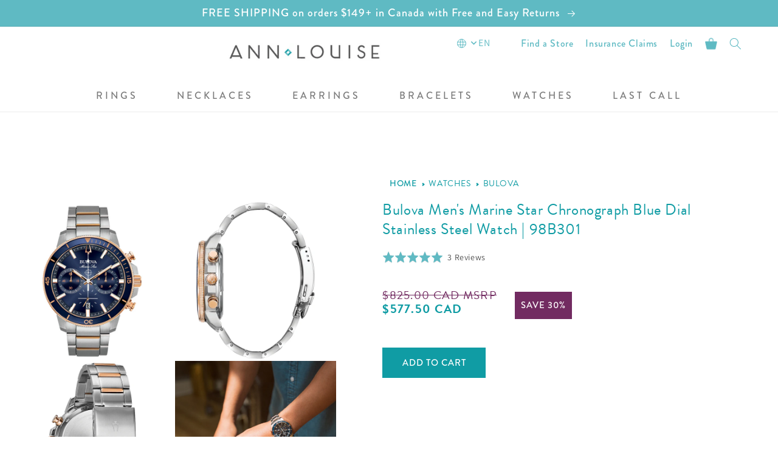

--- FILE ---
content_type: text/html; charset=utf-8
request_url: https://annlouise.ca/products/bulova-mens-marine-star-chronograph-blue-dial-stainless-steel-watch
body_size: 44849
content:
<!doctype html>
<html class="no-js" lang="en">
  <head>
    <meta charset="utf-8">
    <meta http-equiv="X-UA-Compatible" content="IE=edge">
    <meta name="viewport" content="width=device-width,initial-scale=1">
    <meta name="theme-color" content="">
    <link rel="canonical" href="https://annlouise.ca/products/bulova-mens-marine-star-chronograph-blue-dial-stainless-steel-watch">
    <link rel="preconnect" href="https://cdn.shopify.com" crossorigin><link rel="icon" type="image/png" href="//annlouise.ca/cdn/shop/files/ALJ_favicon.png?crop=center&height=32&v=1613575049&width=32"><link rel="preconnect" href="https://fonts.shopifycdn.com" crossorigin><title>
      Bulova Men&#39;s Marine Star Chronograph Blue Dial Stainless Steel Watch |
 &ndash; Ann-Louise Jewellers</title>

    
      <meta name="description" content="From the Marine Star Collection. New six-hand chronograph movement with 200-meter water resistance. In stainless steel with rose gold-tone accents and blue glass insert on ratcheted rotating bezel, blue dial with luminous hands and markers, and calendar feature, domed mineral crystal, screw-back case, stainless steel a">
    

    

<meta property="og:site_name" content="Ann-Louise Jewellers">
<meta property="og:url" content="https://annlouise.ca/products/bulova-mens-marine-star-chronograph-blue-dial-stainless-steel-watch">
<meta property="og:title" content="Bulova Men&#39;s Marine Star Chronograph Blue Dial Stainless Steel Watch |">
<meta property="og:type" content="product">
<meta property="og:description" content="From the Marine Star Collection. New six-hand chronograph movement with 200-meter water resistance. In stainless steel with rose gold-tone accents and blue glass insert on ratcheted rotating bezel, blue dial with luminous hands and markers, and calendar feature, domed mineral crystal, screw-back case, stainless steel a"><meta property="og:image" content="http://annlouise.ca/cdn/shop/products/bulova-men_s-marine-star-chronograph-blue-dial-stainless-steel-watch-98b301.jpg?v=1574878824">
  <meta property="og:image:secure_url" content="https://annlouise.ca/cdn/shop/products/bulova-men_s-marine-star-chronograph-blue-dial-stainless-steel-watch-98b301.jpg?v=1574878824">
  <meta property="og:image:width" content="880">
  <meta property="og:image:height" content="880"><meta property="og:price:amount" content="577.50">
  <meta property="og:price:currency" content="CAD"><meta name="twitter:card" content="summary_large_image">
<meta name="twitter:title" content="Bulova Men&#39;s Marine Star Chronograph Blue Dial Stainless Steel Watch |">
<meta name="twitter:description" content="From the Marine Star Collection. New six-hand chronograph movement with 200-meter water resistance. In stainless steel with rose gold-tone accents and blue glass insert on ratcheted rotating bezel, blue dial with luminous hands and markers, and calendar feature, domed mineral crystal, screw-back case, stainless steel a">

    <!-- <script src="https://ajax.googleapis.com/ajax/libs/jquery/3.6.0/jquery.min.js" defer="defer"></script> -->
    <script src="//annlouise.ca/cdn/shop/t/130/assets/global.js?v=115087384598881963561757630229" defer="defer"></script>

<!-- JQuery -->
<script src="https://cdnjs.cloudflare.com/ajax/libs/jquery/3.2.1/jquery.min.js"></script>
<script src="https://code.jquery.com/ui/1.12.1/jquery-ui.js"></script><script async type="text/javascript" src="https://static.klaviyo.com/onsite/js/klaviyo.js?company_id=T4R86E" defer="defer"></script>
    
    <script>window.performance && window.performance.mark && window.performance.mark('shopify.content_for_header.start');</script><meta name="google-site-verification" content="EHU_bGCtJdVZxt7tF69GNrKLwaCUTECK8hy_QYLkvVY">
<meta id="shopify-digital-wallet" name="shopify-digital-wallet" content="/6547439652/digital_wallets/dialog">
<meta name="shopify-checkout-api-token" content="c820e1d9a04d555fc04d058e6310635f">
<meta id="in-context-paypal-metadata" data-shop-id="6547439652" data-venmo-supported="false" data-environment="production" data-locale="en_US" data-paypal-v4="true" data-currency="CAD">
<link rel="alternate" type="application/json+oembed" href="https://annlouise.ca/products/bulova-mens-marine-star-chronograph-blue-dial-stainless-steel-watch.oembed">
<script async="async" src="/checkouts/internal/preloads.js?locale=en-CA"></script>
<script id="shopify-features" type="application/json">{"accessToken":"c820e1d9a04d555fc04d058e6310635f","betas":["rich-media-storefront-analytics"],"domain":"annlouise.ca","predictiveSearch":true,"shopId":6547439652,"locale":"en"}</script>
<script>var Shopify = Shopify || {};
Shopify.shop = "ann-louise-j.myshopify.com";
Shopify.locale = "en";
Shopify.currency = {"active":"CAD","rate":"1.0"};
Shopify.country = "CA";
Shopify.theme = {"name":"Annlouise Version 2 Adding Inventory Qty","id":179252625718,"schema_name":"Dawn","schema_version":"4.0.0","theme_store_id":887,"role":"main"};
Shopify.theme.handle = "null";
Shopify.theme.style = {"id":null,"handle":null};
Shopify.cdnHost = "annlouise.ca/cdn";
Shopify.routes = Shopify.routes || {};
Shopify.routes.root = "/";</script>
<script type="module">!function(o){(o.Shopify=o.Shopify||{}).modules=!0}(window);</script>
<script>!function(o){function n(){var o=[];function n(){o.push(Array.prototype.slice.apply(arguments))}return n.q=o,n}var t=o.Shopify=o.Shopify||{};t.loadFeatures=n(),t.autoloadFeatures=n()}(window);</script>
<script id="shop-js-analytics" type="application/json">{"pageType":"product"}</script>
<script defer="defer" async type="module" src="//annlouise.ca/cdn/shopifycloud/shop-js/modules/v2/client.init-shop-cart-sync_BT-GjEfc.en.esm.js"></script>
<script defer="defer" async type="module" src="//annlouise.ca/cdn/shopifycloud/shop-js/modules/v2/chunk.common_D58fp_Oc.esm.js"></script>
<script defer="defer" async type="module" src="//annlouise.ca/cdn/shopifycloud/shop-js/modules/v2/chunk.modal_xMitdFEc.esm.js"></script>
<script type="module">
  await import("//annlouise.ca/cdn/shopifycloud/shop-js/modules/v2/client.init-shop-cart-sync_BT-GjEfc.en.esm.js");
await import("//annlouise.ca/cdn/shopifycloud/shop-js/modules/v2/chunk.common_D58fp_Oc.esm.js");
await import("//annlouise.ca/cdn/shopifycloud/shop-js/modules/v2/chunk.modal_xMitdFEc.esm.js");

  window.Shopify.SignInWithShop?.initShopCartSync?.({"fedCMEnabled":true,"windoidEnabled":true});

</script>
<script>(function() {
  var isLoaded = false;
  function asyncLoad() {
    if (isLoaded) return;
    isLoaded = true;
    var urls = ["https:\/\/d3hw6dc1ow8pp2.cloudfront.net\/reviewsWidget.min.js?shop=ann-louise-j.myshopify.com","https:\/\/storage.nfcube.com\/instafeed-2db25cff06d6b240ba0d42556b3f3128.js?shop=ann-louise-j.myshopify.com"];
    for (var i = 0; i < urls.length; i++) {
      var s = document.createElement('script');
      s.type = 'text/javascript';
      s.async = true;
      s.src = urls[i];
      var x = document.getElementsByTagName('script')[0];
      x.parentNode.insertBefore(s, x);
    }
  };
  if(window.attachEvent) {
    window.attachEvent('onload', asyncLoad);
  } else {
    window.addEventListener('load', asyncLoad, false);
  }
})();</script>
<script id="__st">var __st={"a":6547439652,"offset":-28800,"reqid":"ccfba864-49f8-499e-8832-3057b353eaf7-1769104779","pageurl":"annlouise.ca\/products\/bulova-mens-marine-star-chronograph-blue-dial-stainless-steel-watch","u":"ecba61cfea4e","p":"product","rtyp":"product","rid":4390470189092};</script>
<script>window.ShopifyPaypalV4VisibilityTracking = true;</script>
<script id="captcha-bootstrap">!function(){'use strict';const t='contact',e='account',n='new_comment',o=[[t,t],['blogs',n],['comments',n],[t,'customer']],c=[[e,'customer_login'],[e,'guest_login'],[e,'recover_customer_password'],[e,'create_customer']],r=t=>t.map((([t,e])=>`form[action*='/${t}']:not([data-nocaptcha='true']) input[name='form_type'][value='${e}']`)).join(','),a=t=>()=>t?[...document.querySelectorAll(t)].map((t=>t.form)):[];function s(){const t=[...o],e=r(t);return a(e)}const i='password',u='form_key',d=['recaptcha-v3-token','g-recaptcha-response','h-captcha-response',i],f=()=>{try{return window.sessionStorage}catch{return}},m='__shopify_v',_=t=>t.elements[u];function p(t,e,n=!1){try{const o=window.sessionStorage,c=JSON.parse(o.getItem(e)),{data:r}=function(t){const{data:e,action:n}=t;return t[m]||n?{data:e,action:n}:{data:t,action:n}}(c);for(const[e,n]of Object.entries(r))t.elements[e]&&(t.elements[e].value=n);n&&o.removeItem(e)}catch(o){console.error('form repopulation failed',{error:o})}}const l='form_type',E='cptcha';function T(t){t.dataset[E]=!0}const w=window,h=w.document,L='Shopify',v='ce_forms',y='captcha';let A=!1;((t,e)=>{const n=(g='f06e6c50-85a8-45c8-87d0-21a2b65856fe',I='https://cdn.shopify.com/shopifycloud/storefront-forms-hcaptcha/ce_storefront_forms_captcha_hcaptcha.v1.5.2.iife.js',D={infoText:'Protected by hCaptcha',privacyText:'Privacy',termsText:'Terms'},(t,e,n)=>{const o=w[L][v],c=o.bindForm;if(c)return c(t,g,e,D).then(n);var r;o.q.push([[t,g,e,D],n]),r=I,A||(h.body.append(Object.assign(h.createElement('script'),{id:'captcha-provider',async:!0,src:r})),A=!0)});var g,I,D;w[L]=w[L]||{},w[L][v]=w[L][v]||{},w[L][v].q=[],w[L][y]=w[L][y]||{},w[L][y].protect=function(t,e){n(t,void 0,e),T(t)},Object.freeze(w[L][y]),function(t,e,n,w,h,L){const[v,y,A,g]=function(t,e,n){const i=e?o:[],u=t?c:[],d=[...i,...u],f=r(d),m=r(i),_=r(d.filter((([t,e])=>n.includes(e))));return[a(f),a(m),a(_),s()]}(w,h,L),I=t=>{const e=t.target;return e instanceof HTMLFormElement?e:e&&e.form},D=t=>v().includes(t);t.addEventListener('submit',(t=>{const e=I(t);if(!e)return;const n=D(e)&&!e.dataset.hcaptchaBound&&!e.dataset.recaptchaBound,o=_(e),c=g().includes(e)&&(!o||!o.value);(n||c)&&t.preventDefault(),c&&!n&&(function(t){try{if(!f())return;!function(t){const e=f();if(!e)return;const n=_(t);if(!n)return;const o=n.value;o&&e.removeItem(o)}(t);const e=Array.from(Array(32),(()=>Math.random().toString(36)[2])).join('');!function(t,e){_(t)||t.append(Object.assign(document.createElement('input'),{type:'hidden',name:u})),t.elements[u].value=e}(t,e),function(t,e){const n=f();if(!n)return;const o=[...t.querySelectorAll(`input[type='${i}']`)].map((({name:t})=>t)),c=[...d,...o],r={};for(const[a,s]of new FormData(t).entries())c.includes(a)||(r[a]=s);n.setItem(e,JSON.stringify({[m]:1,action:t.action,data:r}))}(t,e)}catch(e){console.error('failed to persist form',e)}}(e),e.submit())}));const S=(t,e)=>{t&&!t.dataset[E]&&(n(t,e.some((e=>e===t))),T(t))};for(const o of['focusin','change'])t.addEventListener(o,(t=>{const e=I(t);D(e)&&S(e,y())}));const B=e.get('form_key'),M=e.get(l),P=B&&M;t.addEventListener('DOMContentLoaded',(()=>{const t=y();if(P)for(const e of t)e.elements[l].value===M&&p(e,B);[...new Set([...A(),...v().filter((t=>'true'===t.dataset.shopifyCaptcha))])].forEach((e=>S(e,t)))}))}(h,new URLSearchParams(w.location.search),n,t,e,['guest_login'])})(!0,!0)}();</script>
<script integrity="sha256-4kQ18oKyAcykRKYeNunJcIwy7WH5gtpwJnB7kiuLZ1E=" data-source-attribution="shopify.loadfeatures" defer="defer" src="//annlouise.ca/cdn/shopifycloud/storefront/assets/storefront/load_feature-a0a9edcb.js" crossorigin="anonymous"></script>
<script data-source-attribution="shopify.dynamic_checkout.dynamic.init">var Shopify=Shopify||{};Shopify.PaymentButton=Shopify.PaymentButton||{isStorefrontPortableWallets:!0,init:function(){window.Shopify.PaymentButton.init=function(){};var t=document.createElement("script");t.src="https://annlouise.ca/cdn/shopifycloud/portable-wallets/latest/portable-wallets.en.js",t.type="module",document.head.appendChild(t)}};
</script>
<script data-source-attribution="shopify.dynamic_checkout.buyer_consent">
  function portableWalletsHideBuyerConsent(e){var t=document.getElementById("shopify-buyer-consent"),n=document.getElementById("shopify-subscription-policy-button");t&&n&&(t.classList.add("hidden"),t.setAttribute("aria-hidden","true"),n.removeEventListener("click",e))}function portableWalletsShowBuyerConsent(e){var t=document.getElementById("shopify-buyer-consent"),n=document.getElementById("shopify-subscription-policy-button");t&&n&&(t.classList.remove("hidden"),t.removeAttribute("aria-hidden"),n.addEventListener("click",e))}window.Shopify?.PaymentButton&&(window.Shopify.PaymentButton.hideBuyerConsent=portableWalletsHideBuyerConsent,window.Shopify.PaymentButton.showBuyerConsent=portableWalletsShowBuyerConsent);
</script>
<script>
  function portableWalletsCleanup(e){e&&e.src&&console.error("Failed to load portable wallets script "+e.src);var t=document.querySelectorAll("shopify-accelerated-checkout .shopify-payment-button__skeleton, shopify-accelerated-checkout-cart .wallet-cart-button__skeleton"),e=document.getElementById("shopify-buyer-consent");for(let e=0;e<t.length;e++)t[e].remove();e&&e.remove()}function portableWalletsNotLoadedAsModule(e){e instanceof ErrorEvent&&"string"==typeof e.message&&e.message.includes("import.meta")&&"string"==typeof e.filename&&e.filename.includes("portable-wallets")&&(window.removeEventListener("error",portableWalletsNotLoadedAsModule),window.Shopify.PaymentButton.failedToLoad=e,"loading"===document.readyState?document.addEventListener("DOMContentLoaded",window.Shopify.PaymentButton.init):window.Shopify.PaymentButton.init())}window.addEventListener("error",portableWalletsNotLoadedAsModule);
</script>

<script type="module" src="https://annlouise.ca/cdn/shopifycloud/portable-wallets/latest/portable-wallets.en.js" onError="portableWalletsCleanup(this)" crossorigin="anonymous"></script>
<script nomodule>
  document.addEventListener("DOMContentLoaded", portableWalletsCleanup);
</script>

<link id="shopify-accelerated-checkout-styles" rel="stylesheet" media="screen" href="https://annlouise.ca/cdn/shopifycloud/portable-wallets/latest/accelerated-checkout-backwards-compat.css" crossorigin="anonymous">
<style id="shopify-accelerated-checkout-cart">
        #shopify-buyer-consent {
  margin-top: 1em;
  display: inline-block;
  width: 100%;
}

#shopify-buyer-consent.hidden {
  display: none;
}

#shopify-subscription-policy-button {
  background: none;
  border: none;
  padding: 0;
  text-decoration: underline;
  font-size: inherit;
  cursor: pointer;
}

#shopify-subscription-policy-button::before {
  box-shadow: none;
}

      </style>
<script id="sections-script" data-sections="main-product,product-recommendations,header,footer" defer="defer" src="//annlouise.ca/cdn/shop/t/130/compiled_assets/scripts.js?v=29215"></script>
<script>window.performance && window.performance.mark && window.performance.mark('shopify.content_for_header.end');</script>


    <style data-shopify>
      @font-face {
  font-family: Assistant;
  font-weight: 400;
  font-style: normal;
  font-display: swap;
  src: url("//annlouise.ca/cdn/fonts/assistant/assistant_n4.9120912a469cad1cc292572851508ca49d12e768.woff2") format("woff2"),
       url("//annlouise.ca/cdn/fonts/assistant/assistant_n4.6e9875ce64e0fefcd3f4446b7ec9036b3ddd2985.woff") format("woff");
}

      @font-face {
  font-family: Assistant;
  font-weight: 700;
  font-style: normal;
  font-display: swap;
  src: url("//annlouise.ca/cdn/fonts/assistant/assistant_n7.bf44452348ec8b8efa3aa3068825305886b1c83c.woff2") format("woff2"),
       url("//annlouise.ca/cdn/fonts/assistant/assistant_n7.0c887fee83f6b3bda822f1150b912c72da0f7b64.woff") format("woff");
}

      
      
      @font-face {
  font-family: Assistant;
  font-weight: 400;
  font-style: normal;
  font-display: swap;
  src: url("//annlouise.ca/cdn/fonts/assistant/assistant_n4.9120912a469cad1cc292572851508ca49d12e768.woff2") format("woff2"),
       url("//annlouise.ca/cdn/fonts/assistant/assistant_n4.6e9875ce64e0fefcd3f4446b7ec9036b3ddd2985.woff") format("woff");
}


      :root {
        --font-body-family: Assistant, sans-serif;
        --font-body-style: normal;
        --font-body-weight: 400;

        --font-heading-family: Assistant, sans-serif;
        --font-heading-style: normal;
        --font-heading-weight: 400;

        --font-body-scale: 1.0;
        --font-heading-scale: 1.0;

        --color-base-text: 18, 18, 18;
        --color-shadow: 18, 18, 18;
        --color-base-background-1: 255, 255, 255;
        --color-base-background-2: 243, 243, 243;
        --color-base-solid-button-labels: 255, 255, 255;
        --color-base-outline-button-labels: 18, 18, 18;
        --color-base-accent-1: 16, 156, 164;
        --color-base-accent-2: 114, 43, 97;
        --payment-terms-background-color: #ffffff;

        --gradient-base-background-1: #ffffff;
        --gradient-base-background-2: #f3f3f3;
        --gradient-base-accent-1: #109ca4;
        --gradient-base-accent-2: #722b61;

        --media-padding: px;
        --media-border-opacity: 0.05;
        --media-border-width: 1px;
        --media-radius: 0px;
        --media-shadow-opacity: 0.0;
        --media-shadow-horizontal-offset: 0px;
        --media-shadow-vertical-offset: 4px;
        --media-shadow-blur-radius: 5px;

        --page-width: 120rem;
        --page-width-margin: 0rem;

        --card-image-padding: 0.0rem;
        --card-corner-radius: 0.0rem;
        --card-text-alignment: left;
        --card-border-width: 0.0rem;
        --card-border-opacity: 0.1;
        --card-shadow-opacity: 0.0;
        --card-shadow-horizontal-offset: 0.0rem;
        --card-shadow-vertical-offset: 0.4rem;
        --card-shadow-blur-radius: 0.5rem;

        --badge-corner-radius: 4.0rem;

        --popup-border-width: 1px;
        --popup-border-opacity: 0.1;
        --popup-corner-radius: 0px;
        --popup-shadow-opacity: 0.0;
        --popup-shadow-horizontal-offset: 0px;
        --popup-shadow-vertical-offset: 4px;
        --popup-shadow-blur-radius: 5px;

        --drawer-border-width: 1px;
        --drawer-border-opacity: 0.1;
        --drawer-shadow-opacity: 0.0;
        --drawer-shadow-horizontal-offset: 0px;
        --drawer-shadow-vertical-offset: 4px;
        --drawer-shadow-blur-radius: 5px;

        --spacing-sections-desktop: 0px;
        --spacing-sections-mobile: 0px;

        --grid-desktop-vertical-spacing: 8px;
        --grid-desktop-horizontal-spacing: 8px;
        --grid-mobile-vertical-spacing: 4px;
        --grid-mobile-horizontal-spacing: 4px;

        --text-boxes-border-opacity: 0.1;
        --text-boxes-border-width: 0px;
        --text-boxes-radius: 0px;
        --text-boxes-shadow-opacity: 0.0;
        --text-boxes-shadow-horizontal-offset: 0px;
        --text-boxes-shadow-vertical-offset: 4px;
        --text-boxes-shadow-blur-radius: 5px;

        --buttons-radius: 0px;
        --buttons-radius-outset: 0px;
        --buttons-border-width: 1px;
        --buttons-border-opacity: 1.0;
        --buttons-shadow-opacity: 0.0;
        --buttons-shadow-horizontal-offset: 0px;
        --buttons-shadow-vertical-offset: 4px;
        --buttons-shadow-blur-radius: 5px;
        --buttons-border-offset: 0px;

        --inputs-radius: 0px;
        --inputs-border-width: 1px;
        --inputs-border-opacity: 0.55;
        --inputs-shadow-opacity: 0.0;
        --inputs-shadow-horizontal-offset: 0px;
        --inputs-margin-offset: 0px;
        --inputs-shadow-vertical-offset: 0px;
        --inputs-shadow-blur-radius: 5px;
        --inputs-radius-outset: 0px;

        --variant-pills-radius: 40px;
        --variant-pills-border-width: 1px;
        --variant-pills-border-opacity: 0.55;
        --variant-pills-shadow-opacity: 0.0;
        --variant-pills-shadow-horizontal-offset: 0px;
        --variant-pills-shadow-vertical-offset: 4px;
        --variant-pills-shadow-blur-radius: 5px;
      }

      *,
      *::before,
      *::after {
        box-sizing: inherit;
      }

      html {
        box-sizing: border-box;
        font-size: calc(var(--font-body-scale) * 62.5%);
        height: 100%;
      }

      body {
        display: grid;
        grid-template-rows: auto auto 1fr auto;
        grid-template-columns: 100%;
        min-height: 100%;
        margin: 0;
        font-size: 1.5rem;
        letter-spacing: 0.06rem;
        line-height: calc(1 + 0.8 / var(--font-body-scale));
        font-family: var(--font-body-family);
        font-style: var(--font-body-style);
        font-weight: var(--font-body-weight);
      }

      @media screen and (min-width: 750px) {
        body {
          font-size: 1.6rem;
        }
      }
    </style>

    <link href="//annlouise.ca/cdn/shop/t/130/assets/base.css?v=54712499544773842401756922227" rel="stylesheet" type="text/css" media="all" />
<link rel="preload" as="font" href="//annlouise.ca/cdn/fonts/assistant/assistant_n4.9120912a469cad1cc292572851508ca49d12e768.woff2" type="font/woff2" crossorigin><link rel="preload" as="font" href="//annlouise.ca/cdn/fonts/assistant/assistant_n4.9120912a469cad1cc292572851508ca49d12e768.woff2" type="font/woff2" crossorigin><link rel="stylesheet" href="//annlouise.ca/cdn/shop/t/130/assets/component-predictive-search.css?v=165644661289088488651756922238" media="print" onload="this.media='all'"><script>document.documentElement.className = document.documentElement.className.replace('no-js', 'js');
    if (Shopify.designMode) {
      document.documentElement.classList.add('shopify-design-mode');
    }
    </script>



    <meta name="google-site-verification" content="EHU_bGCtJdVZxt7tF69GNrKLwaCUTECK8hy_QYLkvVY" />
    <script>var crSavePickupProperties = true;</script>
  <!-- BEGIN app block: shopify://apps/okendo/blocks/theme-settings/bb689e69-ea70-4661-8fb7-ad24a2e23c29 --><!-- BEGIN app snippet: header-metafields -->









    <link href="https://d3hw6dc1ow8pp2.cloudfront.net/styles/main.min.css" rel="stylesheet" type="text/css">
<style type="text/css">
.okeReviews .okeReviews-reviewsWidget-header-controls-writeReview {
        display: inline-block;
    }
    .okeReviews .okeReviews-reviewsWidget.is-okeReviews-empty {
        display: block;
    }
</style>
<script type="application/json" id="oke-reviews-settings">
{"analyticsSettings":{"provider":"ua"},"disableInitialReviewsFetchOnProducts":false,"filtersEnabled":false,"initialReviewDisplayCount":5,"omitMicrodata":true,"reviewSortOrder":"date","subscriberId":"c501d663-282c-4915-a883-1a439c09eaa8","widgetTemplateId":"carousel","starRatingColor":"#60BAC3","recorderPlus":true,"recorderQandaPlus":true}
</script>

    <link rel="stylesheet" type="text/css" href="https://dov7r31oq5dkj.cloudfront.net/c501d663-282c-4915-a883-1a439c09eaa8/widget-style-customisations.css?v=00e527ce-3ecb-45e8-941e-b9b261ca2614">













<!-- END app snippet -->

<!-- BEGIN app snippet: widget-plus-initialisation-script -->




<!-- END app snippet -->


<!-- END app block --><link href="https://monorail-edge.shopifysvc.com" rel="dns-prefetch">
<script>(function(){if ("sendBeacon" in navigator && "performance" in window) {try {var session_token_from_headers = performance.getEntriesByType('navigation')[0].serverTiming.find(x => x.name == '_s').description;} catch {var session_token_from_headers = undefined;}var session_cookie_matches = document.cookie.match(/_shopify_s=([^;]*)/);var session_token_from_cookie = session_cookie_matches && session_cookie_matches.length === 2 ? session_cookie_matches[1] : "";var session_token = session_token_from_headers || session_token_from_cookie || "";function handle_abandonment_event(e) {var entries = performance.getEntries().filter(function(entry) {return /monorail-edge.shopifysvc.com/.test(entry.name);});if (!window.abandonment_tracked && entries.length === 0) {window.abandonment_tracked = true;var currentMs = Date.now();var navigation_start = performance.timing.navigationStart;var payload = {shop_id: 6547439652,url: window.location.href,navigation_start,duration: currentMs - navigation_start,session_token,page_type: "product"};window.navigator.sendBeacon("https://monorail-edge.shopifysvc.com/v1/produce", JSON.stringify({schema_id: "online_store_buyer_site_abandonment/1.1",payload: payload,metadata: {event_created_at_ms: currentMs,event_sent_at_ms: currentMs}}));}}window.addEventListener('pagehide', handle_abandonment_event);}}());</script>
<script id="web-pixels-manager-setup">(function e(e,d,r,n,o){if(void 0===o&&(o={}),!Boolean(null===(a=null===(i=window.Shopify)||void 0===i?void 0:i.analytics)||void 0===a?void 0:a.replayQueue)){var i,a;window.Shopify=window.Shopify||{};var t=window.Shopify;t.analytics=t.analytics||{};var s=t.analytics;s.replayQueue=[],s.publish=function(e,d,r){return s.replayQueue.push([e,d,r]),!0};try{self.performance.mark("wpm:start")}catch(e){}var l=function(){var e={modern:/Edge?\/(1{2}[4-9]|1[2-9]\d|[2-9]\d{2}|\d{4,})\.\d+(\.\d+|)|Firefox\/(1{2}[4-9]|1[2-9]\d|[2-9]\d{2}|\d{4,})\.\d+(\.\d+|)|Chrom(ium|e)\/(9{2}|\d{3,})\.\d+(\.\d+|)|(Maci|X1{2}).+ Version\/(15\.\d+|(1[6-9]|[2-9]\d|\d{3,})\.\d+)([,.]\d+|)( \(\w+\)|)( Mobile\/\w+|) Safari\/|Chrome.+OPR\/(9{2}|\d{3,})\.\d+\.\d+|(CPU[ +]OS|iPhone[ +]OS|CPU[ +]iPhone|CPU IPhone OS|CPU iPad OS)[ +]+(15[._]\d+|(1[6-9]|[2-9]\d|\d{3,})[._]\d+)([._]\d+|)|Android:?[ /-](13[3-9]|1[4-9]\d|[2-9]\d{2}|\d{4,})(\.\d+|)(\.\d+|)|Android.+Firefox\/(13[5-9]|1[4-9]\d|[2-9]\d{2}|\d{4,})\.\d+(\.\d+|)|Android.+Chrom(ium|e)\/(13[3-9]|1[4-9]\d|[2-9]\d{2}|\d{4,})\.\d+(\.\d+|)|SamsungBrowser\/([2-9]\d|\d{3,})\.\d+/,legacy:/Edge?\/(1[6-9]|[2-9]\d|\d{3,})\.\d+(\.\d+|)|Firefox\/(5[4-9]|[6-9]\d|\d{3,})\.\d+(\.\d+|)|Chrom(ium|e)\/(5[1-9]|[6-9]\d|\d{3,})\.\d+(\.\d+|)([\d.]+$|.*Safari\/(?![\d.]+ Edge\/[\d.]+$))|(Maci|X1{2}).+ Version\/(10\.\d+|(1[1-9]|[2-9]\d|\d{3,})\.\d+)([,.]\d+|)( \(\w+\)|)( Mobile\/\w+|) Safari\/|Chrome.+OPR\/(3[89]|[4-9]\d|\d{3,})\.\d+\.\d+|(CPU[ +]OS|iPhone[ +]OS|CPU[ +]iPhone|CPU IPhone OS|CPU iPad OS)[ +]+(10[._]\d+|(1[1-9]|[2-9]\d|\d{3,})[._]\d+)([._]\d+|)|Android:?[ /-](13[3-9]|1[4-9]\d|[2-9]\d{2}|\d{4,})(\.\d+|)(\.\d+|)|Mobile Safari.+OPR\/([89]\d|\d{3,})\.\d+\.\d+|Android.+Firefox\/(13[5-9]|1[4-9]\d|[2-9]\d{2}|\d{4,})\.\d+(\.\d+|)|Android.+Chrom(ium|e)\/(13[3-9]|1[4-9]\d|[2-9]\d{2}|\d{4,})\.\d+(\.\d+|)|Android.+(UC? ?Browser|UCWEB|U3)[ /]?(15\.([5-9]|\d{2,})|(1[6-9]|[2-9]\d|\d{3,})\.\d+)\.\d+|SamsungBrowser\/(5\.\d+|([6-9]|\d{2,})\.\d+)|Android.+MQ{2}Browser\/(14(\.(9|\d{2,})|)|(1[5-9]|[2-9]\d|\d{3,})(\.\d+|))(\.\d+|)|K[Aa][Ii]OS\/(3\.\d+|([4-9]|\d{2,})\.\d+)(\.\d+|)/},d=e.modern,r=e.legacy,n=navigator.userAgent;return n.match(d)?"modern":n.match(r)?"legacy":"unknown"}(),u="modern"===l?"modern":"legacy",c=(null!=n?n:{modern:"",legacy:""})[u],f=function(e){return[e.baseUrl,"/wpm","/b",e.hashVersion,"modern"===e.buildTarget?"m":"l",".js"].join("")}({baseUrl:d,hashVersion:r,buildTarget:u}),m=function(e){var d=e.version,r=e.bundleTarget,n=e.surface,o=e.pageUrl,i=e.monorailEndpoint;return{emit:function(e){var a=e.status,t=e.errorMsg,s=(new Date).getTime(),l=JSON.stringify({metadata:{event_sent_at_ms:s},events:[{schema_id:"web_pixels_manager_load/3.1",payload:{version:d,bundle_target:r,page_url:o,status:a,surface:n,error_msg:t},metadata:{event_created_at_ms:s}}]});if(!i)return console&&console.warn&&console.warn("[Web Pixels Manager] No Monorail endpoint provided, skipping logging."),!1;try{return self.navigator.sendBeacon.bind(self.navigator)(i,l)}catch(e){}var u=new XMLHttpRequest;try{return u.open("POST",i,!0),u.setRequestHeader("Content-Type","text/plain"),u.send(l),!0}catch(e){return console&&console.warn&&console.warn("[Web Pixels Manager] Got an unhandled error while logging to Monorail."),!1}}}}({version:r,bundleTarget:l,surface:e.surface,pageUrl:self.location.href,monorailEndpoint:e.monorailEndpoint});try{o.browserTarget=l,function(e){var d=e.src,r=e.async,n=void 0===r||r,o=e.onload,i=e.onerror,a=e.sri,t=e.scriptDataAttributes,s=void 0===t?{}:t,l=document.createElement("script"),u=document.querySelector("head"),c=document.querySelector("body");if(l.async=n,l.src=d,a&&(l.integrity=a,l.crossOrigin="anonymous"),s)for(var f in s)if(Object.prototype.hasOwnProperty.call(s,f))try{l.dataset[f]=s[f]}catch(e){}if(o&&l.addEventListener("load",o),i&&l.addEventListener("error",i),u)u.appendChild(l);else{if(!c)throw new Error("Did not find a head or body element to append the script");c.appendChild(l)}}({src:f,async:!0,onload:function(){if(!function(){var e,d;return Boolean(null===(d=null===(e=window.Shopify)||void 0===e?void 0:e.analytics)||void 0===d?void 0:d.initialized)}()){var d=window.webPixelsManager.init(e)||void 0;if(d){var r=window.Shopify.analytics;r.replayQueue.forEach((function(e){var r=e[0],n=e[1],o=e[2];d.publishCustomEvent(r,n,o)})),r.replayQueue=[],r.publish=d.publishCustomEvent,r.visitor=d.visitor,r.initialized=!0}}},onerror:function(){return m.emit({status:"failed",errorMsg:"".concat(f," has failed to load")})},sri:function(e){var d=/^sha384-[A-Za-z0-9+/=]+$/;return"string"==typeof e&&d.test(e)}(c)?c:"",scriptDataAttributes:o}),m.emit({status:"loading"})}catch(e){m.emit({status:"failed",errorMsg:(null==e?void 0:e.message)||"Unknown error"})}}})({shopId: 6547439652,storefrontBaseUrl: "https://annlouise.ca",extensionsBaseUrl: "https://extensions.shopifycdn.com/cdn/shopifycloud/web-pixels-manager",monorailEndpoint: "https://monorail-edge.shopifysvc.com/unstable/produce_batch",surface: "storefront-renderer",enabledBetaFlags: ["2dca8a86"],webPixelsConfigList: [{"id":"2096693558","configuration":"{\"accountID\":\"T4R86E\",\"webPixelConfig\":\"eyJlbmFibGVBZGRlZFRvQ2FydEV2ZW50cyI6IHRydWV9\"}","eventPayloadVersion":"v1","runtimeContext":"STRICT","scriptVersion":"524f6c1ee37bacdca7657a665bdca589","type":"APP","apiClientId":123074,"privacyPurposes":["ANALYTICS","MARKETING"],"dataSharingAdjustments":{"protectedCustomerApprovalScopes":["read_customer_address","read_customer_email","read_customer_name","read_customer_personal_data","read_customer_phone"]}},{"id":"786956598","configuration":"{\"config\":\"{\\\"google_tag_ids\\\":[\\\"G-3655H0W4J1\\\",\\\"AW-942000917\\\",\\\"GT-NGP98RS\\\"],\\\"target_country\\\":\\\"CA\\\",\\\"gtag_events\\\":[{\\\"type\\\":\\\"begin_checkout\\\",\\\"action_label\\\":[\\\"G-3655H0W4J1\\\",\\\"AW-942000917\\\/9YwlCL_n79EBEJWWl8ED\\\"]},{\\\"type\\\":\\\"search\\\",\\\"action_label\\\":[\\\"G-3655H0W4J1\\\",\\\"AW-942000917\\\/EvKpCMLn79EBEJWWl8ED\\\"]},{\\\"type\\\":\\\"view_item\\\",\\\"action_label\\\":[\\\"G-3655H0W4J1\\\",\\\"AW-942000917\\\/A8LdCLnn79EBEJWWl8ED\\\",\\\"MC-E7MRT50H2R\\\"]},{\\\"type\\\":\\\"purchase\\\",\\\"action_label\\\":[\\\"G-3655H0W4J1\\\",\\\"AW-942000917\\\/6u_eCLbn79EBEJWWl8ED\\\",\\\"MC-E7MRT50H2R\\\"]},{\\\"type\\\":\\\"page_view\\\",\\\"action_label\\\":[\\\"G-3655H0W4J1\\\",\\\"AW-942000917\\\/5rGHCLPn79EBEJWWl8ED\\\",\\\"MC-E7MRT50H2R\\\"]},{\\\"type\\\":\\\"add_payment_info\\\",\\\"action_label\\\":[\\\"G-3655H0W4J1\\\",\\\"AW-942000917\\\/lAiaCMXn79EBEJWWl8ED\\\"]},{\\\"type\\\":\\\"add_to_cart\\\",\\\"action_label\\\":[\\\"G-3655H0W4J1\\\",\\\"AW-942000917\\\/O30aCLzn79EBEJWWl8ED\\\"]}],\\\"enable_monitoring_mode\\\":false}\"}","eventPayloadVersion":"v1","runtimeContext":"OPEN","scriptVersion":"b2a88bafab3e21179ed38636efcd8a93","type":"APP","apiClientId":1780363,"privacyPurposes":[],"dataSharingAdjustments":{"protectedCustomerApprovalScopes":["read_customer_address","read_customer_email","read_customer_name","read_customer_personal_data","read_customer_phone"]}},{"id":"335544630","configuration":"{\"pixel_id\":\"454974704939345\",\"pixel_type\":\"facebook_pixel\"}","eventPayloadVersion":"v1","runtimeContext":"OPEN","scriptVersion":"ca16bc87fe92b6042fbaa3acc2fbdaa6","type":"APP","apiClientId":2329312,"privacyPurposes":["ANALYTICS","MARKETING","SALE_OF_DATA"],"dataSharingAdjustments":{"protectedCustomerApprovalScopes":["read_customer_address","read_customer_email","read_customer_name","read_customer_personal_data","read_customer_phone"]}},{"id":"170852662","configuration":"{\"tagID\":\"2613230655796\"}","eventPayloadVersion":"v1","runtimeContext":"STRICT","scriptVersion":"18031546ee651571ed29edbe71a3550b","type":"APP","apiClientId":3009811,"privacyPurposes":["ANALYTICS","MARKETING","SALE_OF_DATA"],"dataSharingAdjustments":{"protectedCustomerApprovalScopes":["read_customer_address","read_customer_email","read_customer_name","read_customer_personal_data","read_customer_phone"]}},{"id":"shopify-app-pixel","configuration":"{}","eventPayloadVersion":"v1","runtimeContext":"STRICT","scriptVersion":"0450","apiClientId":"shopify-pixel","type":"APP","privacyPurposes":["ANALYTICS","MARKETING"]},{"id":"shopify-custom-pixel","eventPayloadVersion":"v1","runtimeContext":"LAX","scriptVersion":"0450","apiClientId":"shopify-pixel","type":"CUSTOM","privacyPurposes":["ANALYTICS","MARKETING"]}],isMerchantRequest: false,initData: {"shop":{"name":"Ann-Louise Jewellers","paymentSettings":{"currencyCode":"CAD"},"myshopifyDomain":"ann-louise-j.myshopify.com","countryCode":"CA","storefrontUrl":"https:\/\/annlouise.ca"},"customer":null,"cart":null,"checkout":null,"productVariants":[{"price":{"amount":577.5,"currencyCode":"CAD"},"product":{"title":"Bulova Men's Marine Star Chronograph Blue Dial Stainless Steel Watch | 98B301","vendor":"Bulova","id":"4390470189092","untranslatedTitle":"Bulova Men's Marine Star Chronograph Blue Dial Stainless Steel Watch | 98B301","url":"\/products\/bulova-mens-marine-star-chronograph-blue-dial-stainless-steel-watch","type":"Watch"},"id":"31336176844836","image":{"src":"\/\/annlouise.ca\/cdn\/shop\/products\/bulova-men_s-marine-star-chronograph-blue-dial-stainless-steel-watch-98b301.jpg?v=1574878824"},"sku":"BL98B301","title":"Default Title","untranslatedTitle":"Default Title"}],"purchasingCompany":null},},"https://annlouise.ca/cdn","fcfee988w5aeb613cpc8e4bc33m6693e112",{"modern":"","legacy":""},{"shopId":"6547439652","storefrontBaseUrl":"https:\/\/annlouise.ca","extensionBaseUrl":"https:\/\/extensions.shopifycdn.com\/cdn\/shopifycloud\/web-pixels-manager","surface":"storefront-renderer","enabledBetaFlags":"[\"2dca8a86\"]","isMerchantRequest":"false","hashVersion":"fcfee988w5aeb613cpc8e4bc33m6693e112","publish":"custom","events":"[[\"page_viewed\",{}],[\"product_viewed\",{\"productVariant\":{\"price\":{\"amount\":577.5,\"currencyCode\":\"CAD\"},\"product\":{\"title\":\"Bulova Men's Marine Star Chronograph Blue Dial Stainless Steel Watch | 98B301\",\"vendor\":\"Bulova\",\"id\":\"4390470189092\",\"untranslatedTitle\":\"Bulova Men's Marine Star Chronograph Blue Dial Stainless Steel Watch | 98B301\",\"url\":\"\/products\/bulova-mens-marine-star-chronograph-blue-dial-stainless-steel-watch\",\"type\":\"Watch\"},\"id\":\"31336176844836\",\"image\":{\"src\":\"\/\/annlouise.ca\/cdn\/shop\/products\/bulova-men_s-marine-star-chronograph-blue-dial-stainless-steel-watch-98b301.jpg?v=1574878824\"},\"sku\":\"BL98B301\",\"title\":\"Default Title\",\"untranslatedTitle\":\"Default Title\"}}]]"});</script><script>
  window.ShopifyAnalytics = window.ShopifyAnalytics || {};
  window.ShopifyAnalytics.meta = window.ShopifyAnalytics.meta || {};
  window.ShopifyAnalytics.meta.currency = 'CAD';
  var meta = {"product":{"id":4390470189092,"gid":"gid:\/\/shopify\/Product\/4390470189092","vendor":"Bulova","type":"Watch","handle":"bulova-mens-marine-star-chronograph-blue-dial-stainless-steel-watch","variants":[{"id":31336176844836,"price":57750,"name":"Bulova Men's Marine Star Chronograph Blue Dial Stainless Steel Watch | 98B301","public_title":null,"sku":"BL98B301"}],"remote":false},"page":{"pageType":"product","resourceType":"product","resourceId":4390470189092,"requestId":"ccfba864-49f8-499e-8832-3057b353eaf7-1769104779"}};
  for (var attr in meta) {
    window.ShopifyAnalytics.meta[attr] = meta[attr];
  }
</script>
<script class="analytics">
  (function () {
    var customDocumentWrite = function(content) {
      var jquery = null;

      if (window.jQuery) {
        jquery = window.jQuery;
      } else if (window.Checkout && window.Checkout.$) {
        jquery = window.Checkout.$;
      }

      if (jquery) {
        jquery('body').append(content);
      }
    };

    var hasLoggedConversion = function(token) {
      if (token) {
        return document.cookie.indexOf('loggedConversion=' + token) !== -1;
      }
      return false;
    }

    var setCookieIfConversion = function(token) {
      if (token) {
        var twoMonthsFromNow = new Date(Date.now());
        twoMonthsFromNow.setMonth(twoMonthsFromNow.getMonth() + 2);

        document.cookie = 'loggedConversion=' + token + '; expires=' + twoMonthsFromNow;
      }
    }

    var trekkie = window.ShopifyAnalytics.lib = window.trekkie = window.trekkie || [];
    if (trekkie.integrations) {
      return;
    }
    trekkie.methods = [
      'identify',
      'page',
      'ready',
      'track',
      'trackForm',
      'trackLink'
    ];
    trekkie.factory = function(method) {
      return function() {
        var args = Array.prototype.slice.call(arguments);
        args.unshift(method);
        trekkie.push(args);
        return trekkie;
      };
    };
    for (var i = 0; i < trekkie.methods.length; i++) {
      var key = trekkie.methods[i];
      trekkie[key] = trekkie.factory(key);
    }
    trekkie.load = function(config) {
      trekkie.config = config || {};
      trekkie.config.initialDocumentCookie = document.cookie;
      var first = document.getElementsByTagName('script')[0];
      var script = document.createElement('script');
      script.type = 'text/javascript';
      script.onerror = function(e) {
        var scriptFallback = document.createElement('script');
        scriptFallback.type = 'text/javascript';
        scriptFallback.onerror = function(error) {
                var Monorail = {
      produce: function produce(monorailDomain, schemaId, payload) {
        var currentMs = new Date().getTime();
        var event = {
          schema_id: schemaId,
          payload: payload,
          metadata: {
            event_created_at_ms: currentMs,
            event_sent_at_ms: currentMs
          }
        };
        return Monorail.sendRequest("https://" + monorailDomain + "/v1/produce", JSON.stringify(event));
      },
      sendRequest: function sendRequest(endpointUrl, payload) {
        // Try the sendBeacon API
        if (window && window.navigator && typeof window.navigator.sendBeacon === 'function' && typeof window.Blob === 'function' && !Monorail.isIos12()) {
          var blobData = new window.Blob([payload], {
            type: 'text/plain'
          });

          if (window.navigator.sendBeacon(endpointUrl, blobData)) {
            return true;
          } // sendBeacon was not successful

        } // XHR beacon

        var xhr = new XMLHttpRequest();

        try {
          xhr.open('POST', endpointUrl);
          xhr.setRequestHeader('Content-Type', 'text/plain');
          xhr.send(payload);
        } catch (e) {
          console.log(e);
        }

        return false;
      },
      isIos12: function isIos12() {
        return window.navigator.userAgent.lastIndexOf('iPhone; CPU iPhone OS 12_') !== -1 || window.navigator.userAgent.lastIndexOf('iPad; CPU OS 12_') !== -1;
      }
    };
    Monorail.produce('monorail-edge.shopifysvc.com',
      'trekkie_storefront_load_errors/1.1',
      {shop_id: 6547439652,
      theme_id: 179252625718,
      app_name: "storefront",
      context_url: window.location.href,
      source_url: "//annlouise.ca/cdn/s/trekkie.storefront.46a754ac07d08c656eb845cfbf513dd9a18d4ced.min.js"});

        };
        scriptFallback.async = true;
        scriptFallback.src = '//annlouise.ca/cdn/s/trekkie.storefront.46a754ac07d08c656eb845cfbf513dd9a18d4ced.min.js';
        first.parentNode.insertBefore(scriptFallback, first);
      };
      script.async = true;
      script.src = '//annlouise.ca/cdn/s/trekkie.storefront.46a754ac07d08c656eb845cfbf513dd9a18d4ced.min.js';
      first.parentNode.insertBefore(script, first);
    };
    trekkie.load(
      {"Trekkie":{"appName":"storefront","development":false,"defaultAttributes":{"shopId":6547439652,"isMerchantRequest":null,"themeId":179252625718,"themeCityHash":"5099449315269986270","contentLanguage":"en","currency":"CAD","eventMetadataId":"09ec379b-10dd-4570-ae41-7ca017684677"},"isServerSideCookieWritingEnabled":true,"monorailRegion":"shop_domain","enabledBetaFlags":["65f19447"]},"Session Attribution":{},"S2S":{"facebookCapiEnabled":true,"source":"trekkie-storefront-renderer","apiClientId":580111}}
    );

    var loaded = false;
    trekkie.ready(function() {
      if (loaded) return;
      loaded = true;

      window.ShopifyAnalytics.lib = window.trekkie;

      var originalDocumentWrite = document.write;
      document.write = customDocumentWrite;
      try { window.ShopifyAnalytics.merchantGoogleAnalytics.call(this); } catch(error) {};
      document.write = originalDocumentWrite;

      window.ShopifyAnalytics.lib.page(null,{"pageType":"product","resourceType":"product","resourceId":4390470189092,"requestId":"ccfba864-49f8-499e-8832-3057b353eaf7-1769104779","shopifyEmitted":true});

      var match = window.location.pathname.match(/checkouts\/(.+)\/(thank_you|post_purchase)/)
      var token = match? match[1]: undefined;
      if (!hasLoggedConversion(token)) {
        setCookieIfConversion(token);
        window.ShopifyAnalytics.lib.track("Viewed Product",{"currency":"CAD","variantId":31336176844836,"productId":4390470189092,"productGid":"gid:\/\/shopify\/Product\/4390470189092","name":"Bulova Men's Marine Star Chronograph Blue Dial Stainless Steel Watch | 98B301","price":"577.50","sku":"BL98B301","brand":"Bulova","variant":null,"category":"Watch","nonInteraction":true,"remote":false},undefined,undefined,{"shopifyEmitted":true});
      window.ShopifyAnalytics.lib.track("monorail:\/\/trekkie_storefront_viewed_product\/1.1",{"currency":"CAD","variantId":31336176844836,"productId":4390470189092,"productGid":"gid:\/\/shopify\/Product\/4390470189092","name":"Bulova Men's Marine Star Chronograph Blue Dial Stainless Steel Watch | 98B301","price":"577.50","sku":"BL98B301","brand":"Bulova","variant":null,"category":"Watch","nonInteraction":true,"remote":false,"referer":"https:\/\/annlouise.ca\/products\/bulova-mens-marine-star-chronograph-blue-dial-stainless-steel-watch"});
      }
    });


        var eventsListenerScript = document.createElement('script');
        eventsListenerScript.async = true;
        eventsListenerScript.src = "//annlouise.ca/cdn/shopifycloud/storefront/assets/shop_events_listener-3da45d37.js";
        document.getElementsByTagName('head')[0].appendChild(eventsListenerScript);

})();</script>
  <script>
  if (!window.ga || (window.ga && typeof window.ga !== 'function')) {
    window.ga = function ga() {
      (window.ga.q = window.ga.q || []).push(arguments);
      if (window.Shopify && window.Shopify.analytics && typeof window.Shopify.analytics.publish === 'function') {
        window.Shopify.analytics.publish("ga_stub_called", {}, {sendTo: "google_osp_migration"});
      }
      console.error("Shopify's Google Analytics stub called with:", Array.from(arguments), "\nSee https://help.shopify.com/manual/promoting-marketing/pixels/pixel-migration#google for more information.");
    };
    if (window.Shopify && window.Shopify.analytics && typeof window.Shopify.analytics.publish === 'function') {
      window.Shopify.analytics.publish("ga_stub_initialized", {}, {sendTo: "google_osp_migration"});
    }
  }
</script>
<script
  defer
  src="https://annlouise.ca/cdn/shopifycloud/perf-kit/shopify-perf-kit-3.0.4.min.js"
  data-application="storefront-renderer"
  data-shop-id="6547439652"
  data-render-region="gcp-us-central1"
  data-page-type="product"
  data-theme-instance-id="179252625718"
  data-theme-name="Dawn"
  data-theme-version="4.0.0"
  data-monorail-region="shop_domain"
  data-resource-timing-sampling-rate="10"
  data-shs="true"
  data-shs-beacon="true"
  data-shs-export-with-fetch="true"
  data-shs-logs-sample-rate="1"
  data-shs-beacon-endpoint="https://annlouise.ca/api/collect"
></script>
</head>

  <body class="gradient">
    <a class="skip-to-content-link button visually-hidden" href="#MainContent">
      Skip to content
    </a>

    <div id="shopify-section-announcement-bar" class="shopify-section"><div class="announcement-bar color-background-2 gradient" role="region" aria-label="Announcement" ><a href="/pages/shipping-policy" class="announcement-bar__link link link--text focus-inset animate-arrow"><p class="announcement-bar__message h5">
                FREE SHIPPING on orders $149+ in Canada with Free and Easy Returns
<svg viewBox="0 0 14 10" fill="none" aria-hidden="true" focusable="false" role="presentation" class="icon icon-arrow" xmlns="http://www.w3.org/2000/svg">
  <path fill-rule="evenodd" clip-rule="evenodd" d="M8.537.808a.5.5 0 01.817-.162l4 4a.5.5 0 010 .708l-4 4a.5.5 0 11-.708-.708L11.793 5.5H1a.5.5 0 010-1h10.793L8.646 1.354a.5.5 0 01-.109-.546z" fill="currentColor">
</svg>

</p></a></div>
</div>
    <div id="shopify-section-header" class="shopify-section section-header"><link rel="stylesheet" href="//annlouise.ca/cdn/shop/t/130/assets/component-list-menu.css?v=83168988179929878731756922234" media="print" onload="this.media='all'">
<link rel="stylesheet" href="//annlouise.ca/cdn/shop/t/130/assets/component-search.css?v=72963231611834553361756922240" media="print" onload="this.media='all'">
<link rel="stylesheet" href="//annlouise.ca/cdn/shop/t/130/assets/component-menu-drawer.css?v=126731818748055994231756922235" media="print" onload="this.media='all'">
<link rel="stylesheet" href="//annlouise.ca/cdn/shop/t/130/assets/component-cart-notification.css?v=107019900565326663291756922231" media="print" onload="this.media='all'">
<link rel="stylesheet" href="//annlouise.ca/cdn/shop/t/130/assets/component-cart-items.css?v=35224266443739369591756922230" media="print" onload="this.media='all'"><link rel="stylesheet" href="//annlouise.ca/cdn/shop/t/130/assets/component-price.css?v=112673864592427438181756922238" media="print" onload="this.media='all'">
  <link rel="stylesheet" href="//annlouise.ca/cdn/shop/t/130/assets/component-loading-overlay.css?v=167310470843593579841756922235" media="print" onload="this.media='all'"><noscript><link href="//annlouise.ca/cdn/shop/t/130/assets/component-list-menu.css?v=83168988179929878731756922234" rel="stylesheet" type="text/css" media="all" /></noscript>
<noscript><link href="//annlouise.ca/cdn/shop/t/130/assets/component-search.css?v=72963231611834553361756922240" rel="stylesheet" type="text/css" media="all" /></noscript>
<noscript><link href="//annlouise.ca/cdn/shop/t/130/assets/component-menu-drawer.css?v=126731818748055994231756922235" rel="stylesheet" type="text/css" media="all" /></noscript>
<noscript><link href="//annlouise.ca/cdn/shop/t/130/assets/component-cart-notification.css?v=107019900565326663291756922231" rel="stylesheet" type="text/css" media="all" /></noscript>
<noscript><link href="//annlouise.ca/cdn/shop/t/130/assets/component-cart-items.css?v=35224266443739369591756922230" rel="stylesheet" type="text/css" media="all" /></noscript>

<style>
  header-drawer {
    justify-self: start;
    margin-left: -1.2rem;
  }

  @media screen and (min-width: 990px) {
    header-drawer {
      display: none;
    }
  }

  .menu-drawer-container {
    display: flex;
  }

  .list-menu {
    list-style: none;
    width: 100%;
    padding: 0;
    margin: 0;
  }

  .list-menu--inline {
    display: inline-flex;
    flex-wrap: wrap;
    justify-content: space-around;
  }

  summary.list-menu__item {
    /* padding-right: 2.7rem; */
  }

  .list-menu__item {
    display: flex;
    align-items: center;
    line-height: calc(1 + 0.3 / var(--font-body-scale));
  }

  .list-menu__item--link {
    text-decoration: none;
    padding-bottom: 1rem;
    padding-top: 1rem;
    line-height: calc(1 + 0.8 / var(--font-body-scale));
  }

  @media screen and (min-width: 750px) {
    .list-menu__item--link {
      padding-bottom: 0.5rem;
      padding-top: 0.5rem;
    }
  }
</style><style data-shopify>.section-header {
    margin-bottom: 0px;
  }

  @media screen and (min-width: 750px) {
    .section-header {
      margin-bottom: 0px;
    }
  }</style><link rel="stylesheet" href="//annlouise.ca/cdn/shop/t/130/assets/header.css?v=43481220402744397511756922248" media="print" onload="this.media='all'">

<script src="//annlouise.ca/cdn/shop/t/130/assets/details-disclosure.js?v=93827620636443844781756922244" defer="defer"></script>
<script src="//annlouise.ca/cdn/shop/t/130/assets/details-modal.js?v=4511761896672669691756922244" defer="defer"></script>
<script src="//annlouise.ca/cdn/shop/t/130/assets/cart-notification.js?v=110464945634282900951756922228" defer="defer"></script>


  
 
 <script src="https://cdnjs.cloudflare.com/ajax/libs/fancybox/3.5.7/jquery.fancybox.min.js" integrity="sha512-uURl+ZXMBrF4AwGaWmEetzrd+J5/8NRkWAvJx5sbPSSuOb0bZLqf+tOzniObO00BjHa/dD7gub9oCGMLPQHtQA==" crossorigin="anonymous" referrerpolicy="no-referrer"></script>  
   <link rel="stylesheet" href="https://cdnjs.cloudflare.com/ajax/libs/fancybox/3.5.7/jquery.fancybox.css" integrity="sha512-nNlU0WK2QfKsuEmdcTwkeh+lhGs6uyOxuUs+n+0oXSYDok5qy0EI0lt01ZynHq6+p/tbgpZ7P+yUb+r71wqdXg==" crossorigin="anonymous" referrerpolicy="no-referrer" /> 
   
<script src="//annlouise.ca/cdn/shop/t/130/assets/al_script.js?v=168999672256510275911756922224" defer="defer"></script>

<svg xmlns="http://www.w3.org/2000/svg" class="hidden">
  <symbol id="icon-search" viewbox="0 0 18 19" fill="none">
    <path fill-rule="evenodd" clip-rule="evenodd" d="M11.03 11.68A5.784 5.784 0 112.85 3.5a5.784 5.784 0 018.18 8.18zm.26 1.12a6.78 6.78 0 11.72-.7l5.4 5.4a.5.5 0 11-.71.7l-5.41-5.4z" fill="currentColor"/>
  </symbol>

  <symbol id="icon-close" class="icon icon-close" fill="none" viewBox="0 0 18 17">
    <path d="M.865 15.978a.5.5 0 00.707.707l7.433-7.431 7.579 7.282a.501.501 0 00.846-.37.5.5 0 00-.153-.351L9.712 8.546l7.417-7.416a.5.5 0 10-.707-.708L8.991 7.853 1.413.573a.5.5 0 10-.693.72l7.563 7.268-7.418 7.417z" fill="currentColor">
  </symbol>
</svg>
<sticky-header class="header-wrapper color-background-1 gradient header-wrapper--border-bottom">
  <header class="header header--top-center page-width header--has-menu"><header-drawer data-breakpoint="tablet">
        <details id="Details-menu-drawer-container" class="menu-drawer-container">
          <summary class="header__icon header__icon--menu header__icon--summary link focus-inset" aria-label="Menu">
            <span>
              <svg xmlns="http://www.w3.org/2000/svg" aria-hidden="true" focusable="false" role="presentation" class="icon icon-hamburger" fill="none" viewBox="0 0 18 16">
  <path d="M1 .5a.5.5 0 100 1h15.71a.5.5 0 000-1H1zM.5 8a.5.5 0 01.5-.5h15.71a.5.5 0 010 1H1A.5.5 0 01.5 8zm0 7a.5.5 0 01.5-.5h15.71a.5.5 0 010 1H1a.5.5 0 01-.5-.5z" fill="currentColor">
</svg>

              <svg xmlns="http://www.w3.org/2000/svg" aria-hidden="true" focusable="false" role="presentation" class="icon icon-close" fill="none" viewBox="0 0 18 17">
  <path d="M.865 15.978a.5.5 0 00.707.707l7.433-7.431 7.579 7.282a.501.501 0 00.846-.37.5.5 0 00-.153-.351L9.712 8.546l7.417-7.416a.5.5 0 10-.707-.708L8.991 7.853 1.413.573a.5.5 0 10-.693.72l7.563 7.268-7.418 7.417z" fill="currentColor">
</svg>

            </span>
          </summary>
          <div id="menu-drawer" class="menu-drawer motion-reduce" tabindex="-1">
            <div class="menu-drawer__inner-container">
              <div class="menu-drawer__navigation-container">
                <nav class="menu-drawer__navigation">
                  <ul class="menu-drawer__menu list-menu" role="list"><li><details id="Details-menu-drawer-menu-item-1">
                            <summary class="menu-drawer__menu-item list-menu__item link link--text focus-inset">
                              Rings
                              <svg viewBox="0 0 14 10" fill="none" aria-hidden="true" focusable="false" role="presentation" class="icon icon-arrow" xmlns="http://www.w3.org/2000/svg">
  <path fill-rule="evenodd" clip-rule="evenodd" d="M8.537.808a.5.5 0 01.817-.162l4 4a.5.5 0 010 .708l-4 4a.5.5 0 11-.708-.708L11.793 5.5H1a.5.5 0 010-1h10.793L8.646 1.354a.5.5 0 01-.109-.546z" fill="currentColor">
</svg>

                              <svg aria-hidden="true" focusable="false" role="presentation" class="icon icon-caret" viewBox="0 0 10 6">
  <path fill-rule="evenodd" clip-rule="evenodd" d="M9.354.646a.5.5 0 00-.708 0L5 4.293 1.354.646a.5.5 0 00-.708.708l4 4a.5.5 0 00.708 0l4-4a.5.5 0 000-.708z" fill="currentColor">
</svg>

                            </summary>
                            <div id="link-Rings" class="menu-drawer__submenu motion-reduce" tabindex="-1">
                              <div class="menu-drawer__inner-submenu">
                                <button class="menu-drawer__close-button link link--text focus-inset" aria-expanded="true">
                                  <svg viewBox="0 0 14 10" fill="none" aria-hidden="true" focusable="false" role="presentation" class="icon icon-arrow" xmlns="http://www.w3.org/2000/svg">
  <path fill-rule="evenodd" clip-rule="evenodd" d="M8.537.808a.5.5 0 01.817-.162l4 4a.5.5 0 010 .708l-4 4a.5.5 0 11-.708-.708L11.793 5.5H1a.5.5 0 010-1h10.793L8.646 1.354a.5.5 0 01-.109-.546z" fill="currentColor">
</svg>

                                  Rings
                                </button>
                                <ul class="menu-drawer__menu list-menu" role="list" tabindex="-1"><li><a href="/collections/lab-grown-diamond-rings-1" class="menu-drawer__menu-item link link--text list-menu__item focus-inset">
                                          Lab Grown Diamond Engagement Rings
                                        </a></li><li><a href="/collections/engagement-rings" class="menu-drawer__menu-item link link--text list-menu__item focus-inset">
                                          Engagement Rings
                                        </a></li><li><a href="/collections/diamond-fashion-rings" class="menu-drawer__menu-item link link--text list-menu__item focus-inset">
                                          Diamond Fashion Rings
                                        </a></li><li><a href="/collections/wedding-bands" class="menu-drawer__menu-item link link--text list-menu__item focus-inset">
                                          Wedding Bands
                                        </a></li><li><a href="/collections/gemstone-rings" class="menu-drawer__menu-item link link--text list-menu__item focus-inset">
                                          Gemstone Rings
                                        </a></li><li><a href="/collections/promise-rings" class="menu-drawer__menu-item link link--text list-menu__item focus-inset">
                                          Promise Rings
                                        </a></li><li><a href="/collections/anniversary-rings" class="menu-drawer__menu-item link link--text list-menu__item focus-inset">
                                          Anniversary Rings
                                        </a></li><li><a href="/collections/mens-rings" class="menu-drawer__menu-item link link--text list-menu__item focus-inset">
                                          Mens Rings
                                        </a></li><li><a href="/collections/gold-ring" class="menu-drawer__menu-item link link--text list-menu__item focus-inset">
                                          Gold Rings
                                        </a></li><li><a href="/collections/rings" class="menu-drawer__menu-item link link--text list-menu__item focus-inset">
                                          All Rings
                                        </a></li></ul>
                              </div>
                            </div>
                          </details></li><li><details id="Details-menu-drawer-menu-item-2">
                            <summary class="menu-drawer__menu-item list-menu__item link link--text focus-inset">
                              Necklaces
                              <svg viewBox="0 0 14 10" fill="none" aria-hidden="true" focusable="false" role="presentation" class="icon icon-arrow" xmlns="http://www.w3.org/2000/svg">
  <path fill-rule="evenodd" clip-rule="evenodd" d="M8.537.808a.5.5 0 01.817-.162l4 4a.5.5 0 010 .708l-4 4a.5.5 0 11-.708-.708L11.793 5.5H1a.5.5 0 010-1h10.793L8.646 1.354a.5.5 0 01-.109-.546z" fill="currentColor">
</svg>

                              <svg aria-hidden="true" focusable="false" role="presentation" class="icon icon-caret" viewBox="0 0 10 6">
  <path fill-rule="evenodd" clip-rule="evenodd" d="M9.354.646a.5.5 0 00-.708 0L5 4.293 1.354.646a.5.5 0 00-.708.708l4 4a.5.5 0 00.708 0l4-4a.5.5 0 000-.708z" fill="currentColor">
</svg>

                            </summary>
                            <div id="link-Necklaces" class="menu-drawer__submenu motion-reduce" tabindex="-1">
                              <div class="menu-drawer__inner-submenu">
                                <button class="menu-drawer__close-button link link--text focus-inset" aria-expanded="true">
                                  <svg viewBox="0 0 14 10" fill="none" aria-hidden="true" focusable="false" role="presentation" class="icon icon-arrow" xmlns="http://www.w3.org/2000/svg">
  <path fill-rule="evenodd" clip-rule="evenodd" d="M8.537.808a.5.5 0 01.817-.162l4 4a.5.5 0 010 .708l-4 4a.5.5 0 11-.708-.708L11.793 5.5H1a.5.5 0 010-1h10.793L8.646 1.354a.5.5 0 01-.109-.546z" fill="currentColor">
</svg>

                                  Necklaces
                                </button>
                                <ul class="menu-drawer__menu list-menu" role="list" tabindex="-1"><li><a href="/collections/diamond-necklaces" class="menu-drawer__menu-item link link--text list-menu__item focus-inset">
                                          Diamond Necklaces
                                        </a></li><li><a href="/collections/lab-grown-diamond-necklace" class="menu-drawer__menu-item link link--text list-menu__item focus-inset">
                                          Lab Grown Diamond Necklaces
                                        </a></li><li><a href="/collections/heart-necklaces" class="menu-drawer__menu-item link link--text list-menu__item focus-inset">
                                          Heart Necklaces
                                        </a></li><li><a href="/collections/gemstone-necklaces" class="menu-drawer__menu-item link link--text list-menu__item focus-inset">
                                          Gemstone Necklaces
                                        </a></li><li><a href="/collections/pearl-necklaces" class="menu-drawer__menu-item link link--text list-menu__item focus-inset">
                                          Pearl Necklaces
                                        </a></li><li><a href="/collections/gold-pendants" class="menu-drawer__menu-item link link--text list-menu__item focus-inset">
                                          Gold Pendants
                                        </a></li><li><a href="/collections/chains" class="menu-drawer__menu-item link link--text list-menu__item focus-inset">
                                          Chains
                                        </a></li><li><a href="/collections/necklaces" class="menu-drawer__menu-item link link--text list-menu__item focus-inset">
                                          All necklaces
                                        </a></li></ul>
                              </div>
                            </div>
                          </details></li><li><details id="Details-menu-drawer-menu-item-3">
                            <summary class="menu-drawer__menu-item list-menu__item link link--text focus-inset">
                              Earrings
                              <svg viewBox="0 0 14 10" fill="none" aria-hidden="true" focusable="false" role="presentation" class="icon icon-arrow" xmlns="http://www.w3.org/2000/svg">
  <path fill-rule="evenodd" clip-rule="evenodd" d="M8.537.808a.5.5 0 01.817-.162l4 4a.5.5 0 010 .708l-4 4a.5.5 0 11-.708-.708L11.793 5.5H1a.5.5 0 010-1h10.793L8.646 1.354a.5.5 0 01-.109-.546z" fill="currentColor">
</svg>

                              <svg aria-hidden="true" focusable="false" role="presentation" class="icon icon-caret" viewBox="0 0 10 6">
  <path fill-rule="evenodd" clip-rule="evenodd" d="M9.354.646a.5.5 0 00-.708 0L5 4.293 1.354.646a.5.5 0 00-.708.708l4 4a.5.5 0 00.708 0l4-4a.5.5 0 000-.708z" fill="currentColor">
</svg>

                            </summary>
                            <div id="link-Earrings" class="menu-drawer__submenu motion-reduce" tabindex="-1">
                              <div class="menu-drawer__inner-submenu">
                                <button class="menu-drawer__close-button link link--text focus-inset" aria-expanded="true">
                                  <svg viewBox="0 0 14 10" fill="none" aria-hidden="true" focusable="false" role="presentation" class="icon icon-arrow" xmlns="http://www.w3.org/2000/svg">
  <path fill-rule="evenodd" clip-rule="evenodd" d="M8.537.808a.5.5 0 01.817-.162l4 4a.5.5 0 010 .708l-4 4a.5.5 0 11-.708-.708L11.793 5.5H1a.5.5 0 010-1h10.793L8.646 1.354a.5.5 0 01-.109-.546z" fill="currentColor">
</svg>

                                  Earrings
                                </button>
                                <ul class="menu-drawer__menu list-menu" role="list" tabindex="-1"><li><a href="/collections/diamond-earrings" class="menu-drawer__menu-item link link--text list-menu__item focus-inset">
                                          Diamond Earrings
                                        </a></li><li><a href="/collections/multi-look-earrings" class="menu-drawer__menu-item link link--text list-menu__item focus-inset">
                                          Multi-Look Earrings
                                        </a></li><li><a href="/collections/lab-grown-diamond-earrings" class="menu-drawer__menu-item link link--text list-menu__item focus-inset">
                                          Lab Grown Diamond Earrings
                                        </a></li><li><a href="/collections/hoop-earrings" class="menu-drawer__menu-item link link--text list-menu__item focus-inset">
                                          Hoop Earrings
                                        </a></li><li><a href="/collections/gemstone-earrings" class="menu-drawer__menu-item link link--text list-menu__item focus-inset">
                                          Gemstone Earrings
                                        </a></li><li><a href="/collections/pearl-earrings" class="menu-drawer__menu-item link link--text list-menu__item focus-inset">
                                          Pearl Earrings
                                        </a></li><li><a href="/collections/stud-earrings" class="menu-drawer__menu-item link link--text list-menu__item focus-inset">
                                          Stud Earrings
                                        </a></li><li><a href="/collections/gold-earrings" class="menu-drawer__menu-item link link--text list-menu__item focus-inset">
                                          Gold Earrings
                                        </a></li><li><a href="/collections/earrings" class="menu-drawer__menu-item link link--text list-menu__item focus-inset">
                                          All Earrings
                                        </a></li></ul>
                              </div>
                            </div>
                          </details></li><li><details id="Details-menu-drawer-menu-item-4">
                            <summary class="menu-drawer__menu-item list-menu__item link link--text focus-inset">
                              Bracelets
                              <svg viewBox="0 0 14 10" fill="none" aria-hidden="true" focusable="false" role="presentation" class="icon icon-arrow" xmlns="http://www.w3.org/2000/svg">
  <path fill-rule="evenodd" clip-rule="evenodd" d="M8.537.808a.5.5 0 01.817-.162l4 4a.5.5 0 010 .708l-4 4a.5.5 0 11-.708-.708L11.793 5.5H1a.5.5 0 010-1h10.793L8.646 1.354a.5.5 0 01-.109-.546z" fill="currentColor">
</svg>

                              <svg aria-hidden="true" focusable="false" role="presentation" class="icon icon-caret" viewBox="0 0 10 6">
  <path fill-rule="evenodd" clip-rule="evenodd" d="M9.354.646a.5.5 0 00-.708 0L5 4.293 1.354.646a.5.5 0 00-.708.708l4 4a.5.5 0 00.708 0l4-4a.5.5 0 000-.708z" fill="currentColor">
</svg>

                            </summary>
                            <div id="link-Bracelets" class="menu-drawer__submenu motion-reduce" tabindex="-1">
                              <div class="menu-drawer__inner-submenu">
                                <button class="menu-drawer__close-button link link--text focus-inset" aria-expanded="true">
                                  <svg viewBox="0 0 14 10" fill="none" aria-hidden="true" focusable="false" role="presentation" class="icon icon-arrow" xmlns="http://www.w3.org/2000/svg">
  <path fill-rule="evenodd" clip-rule="evenodd" d="M8.537.808a.5.5 0 01.817-.162l4 4a.5.5 0 010 .708l-4 4a.5.5 0 11-.708-.708L11.793 5.5H1a.5.5 0 010-1h10.793L8.646 1.354a.5.5 0 01-.109-.546z" fill="currentColor">
</svg>

                                  Bracelets
                                </button>
                                <ul class="menu-drawer__menu list-menu" role="list" tabindex="-1"><li><a href="/collections/diamond-bracelets" class="menu-drawer__menu-item link link--text list-menu__item focus-inset">
                                          Diamond Bracelets
                                        </a></li><li><a href="/collections/lab-grown-diamond-bracelet" class="menu-drawer__menu-item link link--text list-menu__item focus-inset">
                                          Lab Grown Diamond Bracelets
                                        </a></li><li><a href="/collections/diamond-tennis-bracelets" class="menu-drawer__menu-item link link--text list-menu__item focus-inset">
                                          Diamond Tennis Bracelets
                                        </a></li><li><a href="/collections/diamond-bangles" class="menu-drawer__menu-item link link--text list-menu__item focus-inset">
                                          Diamond Bangles
                                        </a></li><li><a href="/collections/gold-bracelets" class="menu-drawer__menu-item link link--text list-menu__item focus-inset">
                                          Gold Bracelets
                                        </a></li><li><a href="/collections/bracelets" class="menu-drawer__menu-item link link--text list-menu__item focus-inset">
                                          All Bracelets
                                        </a></li></ul>
                              </div>
                            </div>
                          </details></li><li><details id="Details-menu-drawer-menu-item-5">
                            <summary class="menu-drawer__menu-item list-menu__item link link--text focus-inset">
                              Watches
                              <svg viewBox="0 0 14 10" fill="none" aria-hidden="true" focusable="false" role="presentation" class="icon icon-arrow" xmlns="http://www.w3.org/2000/svg">
  <path fill-rule="evenodd" clip-rule="evenodd" d="M8.537.808a.5.5 0 01.817-.162l4 4a.5.5 0 010 .708l-4 4a.5.5 0 11-.708-.708L11.793 5.5H1a.5.5 0 010-1h10.793L8.646 1.354a.5.5 0 01-.109-.546z" fill="currentColor">
</svg>

                              <svg aria-hidden="true" focusable="false" role="presentation" class="icon icon-caret" viewBox="0 0 10 6">
  <path fill-rule="evenodd" clip-rule="evenodd" d="M9.354.646a.5.5 0 00-.708 0L5 4.293 1.354.646a.5.5 0 00-.708.708l4 4a.5.5 0 00.708 0l4-4a.5.5 0 000-.708z" fill="currentColor">
</svg>

                            </summary>
                            <div id="link-Watches" class="menu-drawer__submenu motion-reduce" tabindex="-1">
                              <div class="menu-drawer__inner-submenu">
                                <button class="menu-drawer__close-button link link--text focus-inset" aria-expanded="true">
                                  <svg viewBox="0 0 14 10" fill="none" aria-hidden="true" focusable="false" role="presentation" class="icon icon-arrow" xmlns="http://www.w3.org/2000/svg">
  <path fill-rule="evenodd" clip-rule="evenodd" d="M8.537.808a.5.5 0 01.817-.162l4 4a.5.5 0 010 .708l-4 4a.5.5 0 11-.708-.708L11.793 5.5H1a.5.5 0 010-1h10.793L8.646 1.354a.5.5 0 01-.109-.546z" fill="currentColor">
</svg>

                                  Watches
                                </button>
                                <ul class="menu-drawer__menu list-menu" role="list" tabindex="-1"><li><a href="/collections/citizen" class="menu-drawer__menu-item link link--text list-menu__item focus-inset">
                                          Citizen
                                        </a></li><li><a href="/collections/bulova" class="menu-drawer__menu-item link link--text list-menu__item focus-inset">
                                          Bulova
                                        </a></li><li><a href="/collections/tissot" class="menu-drawer__menu-item link link--text list-menu__item focus-inset">
                                          Tissot
                                        </a></li><li><a href="/collections/longines" class="menu-drawer__menu-item link link--text list-menu__item focus-inset">
                                          Longines
                                        </a></li><li><a href="/collections/rado" class="menu-drawer__menu-item link link--text list-menu__item focus-inset">
                                          Rado
                                        </a></li><li><a href="/collections/watches" class="menu-drawer__menu-item link link--text list-menu__item focus-inset">
                                          All Watches
                                        </a></li></ul>
                              </div>
                            </div>
                          </details></li><li><a href="/collections/last-call" class="menu-drawer__menu-item list-menu__item link link--text focus-inset">
                            Last Call
                          </a></li></ul>
                </nav>
                <div class="menu-drawer__utility-links"><a href="/account/login" class="menu-drawer__account link focus-inset h5">
                      <svg xmlns="http://www.w3.org/2000/svg" aria-hidden="true" focusable="false" role="presentation" class="icon icon-account" fill="none" viewBox="0 0 18 19">
  <path fill-rule="evenodd" clip-rule="evenodd" d="M6 4.5a3 3 0 116 0 3 3 0 01-6 0zm3-4a4 4 0 100 8 4 4 0 000-8zm5.58 12.15c1.12.82 1.83 2.24 1.91 4.85H1.51c.08-2.6.79-4.03 1.9-4.85C4.66 11.75 6.5 11.5 9 11.5s4.35.26 5.58 1.15zM9 10.5c-2.5 0-4.65.24-6.17 1.35C1.27 12.98.5 14.93.5 18v.5h17V18c0-3.07-.77-5.02-2.33-6.15-1.52-1.1-3.67-1.35-6.17-1.35z" fill="currentColor">
</svg>

Log in</a><ul class="list list-social list-unstyled" role="list"><li class="list-social__item">
                        <a href="https://www.facebook.com/ALJewellers" class="list-social__link link"><svg aria-hidden="true" focusable="false" role="presentation" class="icon icon-facebook" viewBox="0 0 18 18">
  <path fill="currentColor" d="M16.42.61c.27 0 .5.1.69.28.19.2.28.42.28.7v15.44c0 .27-.1.5-.28.69a.94.94 0 01-.7.28h-4.39v-6.7h2.25l.31-2.65h-2.56v-1.7c0-.4.1-.72.28-.93.18-.2.5-.32 1-.32h1.37V3.35c-.6-.06-1.27-.1-2.01-.1-1.01 0-1.83.3-2.45.9-.62.6-.93 1.44-.93 2.53v1.97H7.04v2.65h2.24V18H.98c-.28 0-.5-.1-.7-.28a.94.94 0 01-.28-.7V1.59c0-.27.1-.5.28-.69a.94.94 0 01.7-.28h15.44z">
</svg>
<span class="visually-hidden">Facebook</span>
                        </a>
                      </li><li class="list-social__item">
                        <a href="https://www.instagram.com/annlouise_jewellers/" class="list-social__link link"><svg aria-hidden="true" focusable="false" role="presentation" class="icon icon-instagram" viewBox="0 0 18 18">
  <path fill="currentColor" d="M8.77 1.58c2.34 0 2.62.01 3.54.05.86.04 1.32.18 1.63.3.41.17.7.35 1.01.66.3.3.5.6.65 1 .12.32.27.78.3 1.64.05.92.06 1.2.06 3.54s-.01 2.62-.05 3.54a4.79 4.79 0 01-.3 1.63c-.17.41-.35.7-.66 1.01-.3.3-.6.5-1.01.66-.31.12-.77.26-1.63.3-.92.04-1.2.05-3.54.05s-2.62 0-3.55-.05a4.79 4.79 0 01-1.62-.3c-.42-.16-.7-.35-1.01-.66-.31-.3-.5-.6-.66-1a4.87 4.87 0 01-.3-1.64c-.04-.92-.05-1.2-.05-3.54s0-2.62.05-3.54c.04-.86.18-1.32.3-1.63.16-.41.35-.7.66-1.01.3-.3.6-.5 1-.65.32-.12.78-.27 1.63-.3.93-.05 1.2-.06 3.55-.06zm0-1.58C6.39 0 6.09.01 5.15.05c-.93.04-1.57.2-2.13.4-.57.23-1.06.54-1.55 1.02C1 1.96.7 2.45.46 3.02c-.22.56-.37 1.2-.4 2.13C0 6.1 0 6.4 0 8.77s.01 2.68.05 3.61c.04.94.2 1.57.4 2.13.23.58.54 1.07 1.02 1.56.49.48.98.78 1.55 1.01.56.22 1.2.37 2.13.4.94.05 1.24.06 3.62.06 2.39 0 2.68-.01 3.62-.05.93-.04 1.57-.2 2.13-.41a4.27 4.27 0 001.55-1.01c.49-.49.79-.98 1.01-1.56.22-.55.37-1.19.41-2.13.04-.93.05-1.23.05-3.61 0-2.39 0-2.68-.05-3.62a6.47 6.47 0 00-.4-2.13 4.27 4.27 0 00-1.02-1.55A4.35 4.35 0 0014.52.46a6.43 6.43 0 00-2.13-.41A69 69 0 008.77 0z"/>
  <path fill="currentColor" d="M8.8 4a4.5 4.5 0 100 9 4.5 4.5 0 000-9zm0 7.43a2.92 2.92 0 110-5.85 2.92 2.92 0 010 5.85zM13.43 5a1.05 1.05 0 100-2.1 1.05 1.05 0 000 2.1z">
</svg>
<span class="visually-hidden">Instagram</span>
                        </a>
                      </li></ul>
                </div>
              </div>
            </div>
          </div>
        </details>
      </header-drawer><details-modal class="header__search" style="display: none;">
        <details>
          <summary class="header__icon header__icon--search header__icon--summary link focus-inset modal__toggle" aria-haspopup="dialog" aria-label="Search">
            <span>
              <svg class="modal__toggle-open icon icon-search" aria-hidden="true" focusable="false" role="presentation">
                <use href="#icon-search">
              </svg>
              <svg class="modal__toggle-close icon icon-close" aria-hidden="true" focusable="false" role="presentation">
                <use href="#icon-close">
              </svg>
            </span>
          </summary>
          <div class="search-modal modal__content" role="dialog" aria-modal="true" aria-label="Search">
            <div class="modal-overlay"></div>
            <div class="search-modal__content search-modal__content-bottom" tabindex="-1"><predictive-search class="search-modal__form" data-loading-text="Loading..."><form action="/search" method="get" role="search" class="search search-modal__form">
                  <div class="field"><input class="search__input field__input"
                      id="Search-In-Modal-1"
                      type="search"
                      name="q"
                      value=""
                      placeholder="Search"role="combobox"
                        aria-expanded="false"
                        aria-owns="predictive-search-results-list"
                        aria-controls="predictive-search-results-list"
                        aria-haspopup="listbox"
                        aria-autocomplete="list"
                        autocorrect="off"
                        autocomplete="off"
                        autocapitalize="off"
                        spellcheck="false">
                    <label class="field__label" for="Search-In-Modal-1">Search</label>
                    <input type="hidden" name="options[prefix]" value="none">
                    <button class="search__button field__button" aria-label="Search">
                      <svg class="icon icon-search" aria-hidden="true" focusable="false" role="presentation">
                        <use href="#icon-search">
                      </svg>
                    </button>
                  </div><div class="predictive-search predictive-search--header" tabindex="-1" data-predictive-search>
                      <div class="predictive-search__loading-state">
                        <svg aria-hidden="true" focusable="false" role="presentation" class="spinner" viewBox="0 0 66 66" xmlns="http://www.w3.org/2000/svg">
                          <circle class="path" fill="none" stroke-width="6" cx="33" cy="33" r="30"></circle>
                        </svg>
                      </div>
                    </div>

                    <span class="predictive-search-status visually-hidden" role="status" aria-hidden="true"></span></form></predictive-search><button type="button" class="modal__close-button link link--text focus-inset" aria-label="Close">
                <svg class="icon icon-close" aria-hidden="true" focusable="false" role="presentation">
                  <use href="#icon-close">
                </svg>
              </button>
            </div>
          </div>
        </details>
      </details-modal><div class="header__heading">
  
      <a href="/" class="header__heading-link link link--text focus-inset"><img srcset="//annlouise.ca/cdn/shop/files/ann-louise_300x.jpg?v=1663880727 1x, //annlouise.ca/cdn/shop/files/ann-louise_300x@2x.jpg?v=1663880727 2x"
            src="//annlouise.ca/cdn/shop/files/ann-louise_300x.jpg?v=1663880727"
            loading="lazy"
            class="header__heading-logo"
            width="433"
            height="52"
            alt="Ann-Louise Jewellers"
          ></a>
  
    </div><nav class="header__inline-menu">
        <ul class="list-menu list-menu--inline" role="list"><li class="main"><details-disclosure>
                  <details id="Details-HeaderMenu-1" class="main-menu">
                    <summary class="header__menu-item list-menu__item link focus-inset openMenu">
                      <a href="/collections/rings">Rings</a>
                      <svg aria-hidden="true" focusable="false" role="presentation" class="icon icon-caret" viewBox="0 0 10 6">
  <path fill-rule="evenodd" clip-rule="evenodd" d="M9.354.646a.5.5 0 00-.708 0L5 4.293 1.354.646a.5.5 0 00-.708.708l4 4a.5.5 0 00.708 0l4-4a.5.5 0 000-.708z" fill="currentColor">
</svg>

                    </summary>
                    <div id="HeaderMenu-MenuList-1" class="header__submenu list-menu list-menu--disclosure caption-large motion-reduce" role="list" tabindex="-1">
                      <div class="header__submenu-content"><div class="header__submenu-wrapper">
                            <ul class="header__submenu-category">                                                
                              <li>
                                <p class="list-menu__item"> BY CATEGORY</p>
                              </li><li><a href="/collections/lab-grown-diamond-rings-1" class="header__menu-item list-menu__item link link--text focus-inset caption-large">
                                      Lab Grown Diamond Engagement Rings
                                    </a></li><li><a href="/collections/engagement-rings" class="header__menu-item list-menu__item link link--text focus-inset caption-large">
                                      Engagement Rings
                                    </a></li><li><a href="/collections/diamond-fashion-rings" class="header__menu-item list-menu__item link link--text focus-inset caption-large">
                                      Diamond Fashion Rings
                                    </a></li><li><a href="/collections/wedding-bands" class="header__menu-item list-menu__item link link--text focus-inset caption-large">
                                      Wedding Bands
                                    </a></li><li><a href="/collections/gemstone-rings" class="header__menu-item list-menu__item link link--text focus-inset caption-large">
                                      Gemstone Rings
                                    </a></li><li><a href="/collections/promise-rings" class="header__menu-item list-menu__item link link--text focus-inset caption-large">
                                      Promise Rings
                                    </a></li><li><a href="/collections/anniversary-rings" class="header__menu-item list-menu__item link link--text focus-inset caption-large">
                                      Anniversary Rings
                                    </a></li><li><a href="/collections/mens-rings" class="header__menu-item list-menu__item link link--text focus-inset caption-large">
                                      Mens Rings
                                    </a></li><li><a href="/collections/gold-ring" class="header__menu-item list-menu__item link link--text focus-inset caption-large">
                                      Gold Rings
                                    </a></li><li><a href="/collections/rings" class="header__menu-item list-menu__item link link--text focus-inset caption-large">
                                      All Rings
                                    </a></li></ul><ul class="header__submenu-trending">
                                <li>
                                  <p class="list-menu__item">TRENDING</p>
                                </li>
                                <ul class="header__submenu-images grid product-grid grid---col-tablet-down
                                  
                                    grid---col-desktop
                                  ">
                                
                                  <!--query by tag: menu-trending-... -->
                                  
                                  


                                   



                                           

                                        
                                          <li class="grid__item">
                                          

<link href="//annlouise.ca/cdn/shop/t/130/assets/component-rating.css?v=24573085263941240431756922239" rel="stylesheet" type="text/css" media="all" />
<link href="//annlouise.ca/cdn/shop/t/130/assets/al_trending-collection.css?v=163389177530696400481756922226" rel="stylesheet" type="text/css" media="all" />
<link rel="stylesheet" href="//annlouise.ca/cdn/shop/t/130/assets/al_trending-collection.css?v=163389177530696400481756922226" media="print" onload="this.media='all'"><div class="card-wrapper underline-links-hover">
    <div class="card card-10007072440630
      card--standard
       card--media
      
      
      "
      style="--ratio-percent: 100%;"
    >
      <div class="card__inner color-background-2 ratio" style="--ratio-percent: 100%;"><div class="tc__imageWrapper card__media">
            <div class="media media--transparent media--hover-effect"> 
              <img
                srcset="//annlouise.ca/cdn/shop/files/MG_8125_E1R6044Y_SIDE-Edit.jpg?v=1732919680&width=165 165w,//annlouise.ca/cdn/shop/files/MG_8125_E1R6044Y_SIDE-Edit.jpg?v=1732919680&width=360 360w,//annlouise.ca/cdn/shop/files/MG_8125_E1R6044Y_SIDE-Edit.jpg?v=1732919680&width=533 533w,//annlouise.ca/cdn/shop/files/MG_8125_E1R6044Y_SIDE-Edit.jpg?v=1732919680&width=720 720w,//annlouise.ca/cdn/shop/files/MG_8125_E1R6044Y_SIDE-Edit.jpg?v=1732919680 880w"
                src="//annlouise.ca/cdn/shop/files/MG_8125_E1R6044Y_SIDE-Edit.jpg?v=1732919680&width=533"
                sizes="(min-width: 1200px) 267px, (min-width: 990px) calc((100vw - 130px) / 4), (min-width: 750px) calc((100vw - 120px) / 3), calc((100vw - 35px) / 2)"
                alt="10K Yellow Gold Diamond Cluster Ring (0.50 ct tw)"
                class="motion-reduce"
                loading="lazy"
                width="880"
                height="880"
              ></div>
          </div><div class="card__content">
          <div class="card__information">
            <h3 class="card__heading">
              <a href="/products/10k-yellow-gold-diamond-cluster-ring-0-50-ct-tw" class="full-unstyled-link">
                10K Yellow Gold Diamond Cluster Ring (0.50 ct tw)
              </a>
            </h3>
          </div><div class="tc__blueBadge">
              <p class="tc__blueBadge-text">New</p>
            </div>

          <div class="card__badge bottom left tc__discountWrapper"><p class="badge badge--bottom-left color-accent-2">SAVE <span>30% </span></p></div></div>
      </div>
      <div class="card__content">
        <div class="card__information">
          <h3 class=" tc__productTitle card__heading h5">
            <a href="/products/10k-yellow-gold-diamond-cluster-ring-0-50-ct-tw" class="full-unstyled-link">
              10K Yellow Gold Diamond Cluster Ring (0.50 ct tw)
            </a>
          </h3>
          <div class="card__reviews">
             
<div data-oke-reviews-product-listing-rating></div>
          </div>
          <div class="card-information"><span class="caption-large light"></span>

<link href="//annlouise.ca/cdn/shop/t/130/assets/al_trending-collection.css?v=163389177530696400481756922226" rel="stylesheet" type="text/css" media="all" />
<link href="//annlouise.ca/cdn/shop/t/130/assets/al_main-product.css?v=137826077350479309931756922220" rel="stylesheet" type="text/css" media="all" />
<div class="price  price--on-sale ">
  <div class="price__container"><div class="price__regular">
      <span class="visually-hidden visually-hidden--inline">Regular price</span>
      <span class="price-item price-item--regular tc__price">
        $1,049.30 CAD
         
      </span>
    </div>
    <div class="price__sale tc__price">
        <span class="visually-hidden visually-hidden--inline">Regular price</span>
        <span>
          <s class="price-item price-item--regular strikethrough">
            
              $1,499.00 CAD
            
             
          </s>
        </span><span class="visually-hidden visually-hidden--inline">Sale price</span>
      <span class="price-item price-item--sale price-item--last newPrice">
        $1,049.30 CAD
      </span>
    </div>
    <small class="unit-price caption hidden">
      <span class="visually-hidden">Unit price</span>
      <span class="price-item price-item--last">
        <span></span>
        <span aria-hidden="true">/</span>
        <span class="visually-hidden">&nbsp;per&nbsp;</span>
        <span>
        </span>
      </span>
    </small>
  </div></div>

          </div>
        </div>
        <!-- <div class="card__badge bottom left"><span class="badge badge--bottom-left color-accent-2">SAVE 30%</span></div> -->
      </div>
    </div>
  </div>
                                        </li>
                            
                                        
                                          <li class="grid__item">
                                          

<link href="//annlouise.ca/cdn/shop/t/130/assets/component-rating.css?v=24573085263941240431756922239" rel="stylesheet" type="text/css" media="all" />
<link href="//annlouise.ca/cdn/shop/t/130/assets/al_trending-collection.css?v=163389177530696400481756922226" rel="stylesheet" type="text/css" media="all" />
<link rel="stylesheet" href="//annlouise.ca/cdn/shop/t/130/assets/al_trending-collection.css?v=163389177530696400481756922226" media="print" onload="this.media='all'"><div class="card-wrapper underline-links-hover">
    <div class="card card-10276867899702
      card--standard
       card--media
      
      
      "
      style="--ratio-percent: 100%;"
    >
      <div class="card__inner color-background-2 ratio" style="--ratio-percent: 100%;"><div class="tc__imageWrapper card__media">
            <div class="media media--transparent media--hover-effect"> 
              <img
                srcset="//annlouise.ca/cdn/shop/files/E1R26072Y_3_-Edit.jpg?v=1752259890&width=165 165w,//annlouise.ca/cdn/shop/files/E1R26072Y_3_-Edit.jpg?v=1752259890&width=360 360w,//annlouise.ca/cdn/shop/files/E1R26072Y_3_-Edit.jpg?v=1752259890&width=533 533w,//annlouise.ca/cdn/shop/files/E1R26072Y_3_-Edit.jpg?v=1752259890&width=720 720w,//annlouise.ca/cdn/shop/files/E1R26072Y_3_-Edit.jpg?v=1752259890 880w"
                src="//annlouise.ca/cdn/shop/files/E1R26072Y_3_-Edit.jpg?v=1752259890&width=533"
                sizes="(min-width: 1200px) 267px, (min-width: 990px) calc((100vw - 130px) / 4), (min-width: 750px) calc((100vw - 120px) / 3), calc((100vw - 35px) / 2)"
                alt="Diamond Cluster Leaf Ring in 10K Yellow Gold (0.07 ct tw)"
                class="motion-reduce"
                loading="lazy"
                width="880"
                height="880"
              ></div>
          </div><div class="card__content">
          <div class="card__information">
            <h3 class="card__heading">
              <a href="/products/diamond-cluster-leaf-ring-in-10k-yellow-gold-0-07-ct-tw" class="full-unstyled-link">
                Diamond Cluster Leaf Ring in 10K Yellow Gold (0.07 ct tw)
              </a>
            </h3>
          </div><div class="tc__blueBadge">
              <p class="tc__blueBadge-text">New</p>
            </div></div>
      </div>
      <div class="card__content">
        <div class="card__information">
          <h3 class=" tc__productTitle card__heading h5">
            <a href="/products/diamond-cluster-leaf-ring-in-10k-yellow-gold-0-07-ct-tw" class="full-unstyled-link">
              Diamond Cluster Leaf Ring in 10K Yellow Gold (0.07 ct tw)
            </a>
          </h3>
          <div class="card__reviews">
             
<div data-oke-reviews-product-listing-rating></div>
          </div>
          <div class="card-information"><span class="caption-large light"></span>

<link href="//annlouise.ca/cdn/shop/t/130/assets/al_trending-collection.css?v=163389177530696400481756922226" rel="stylesheet" type="text/css" media="all" />
<link href="//annlouise.ca/cdn/shop/t/130/assets/al_main-product.css?v=137826077350479309931756922220" rel="stylesheet" type="text/css" media="all" />
<div class="price ">
  <div class="price__container"><div class="price__regular">
      <span class="visually-hidden visually-hidden--inline">Regular price</span>
      <span class="price-item price-item--regular tc__price">
        $629.00 CAD
         
      </span>
    </div>
    <div class="price__sale tc__price">
        <span class="visually-hidden visually-hidden--inline">Regular price</span>
        <span>
          <s class="price-item price-item--regular strikethrough">
            
              
            
             
          </s>
        </span><span class="visually-hidden visually-hidden--inline">Sale price</span>
      <span class="price-item price-item--sale price-item--last newPrice">
        $629.00 CAD
      </span>
    </div>
    <small class="unit-price caption hidden">
      <span class="visually-hidden">Unit price</span>
      <span class="price-item price-item--last">
        <span></span>
        <span aria-hidden="true">/</span>
        <span class="visually-hidden">&nbsp;per&nbsp;</span>
        <span>
        </span>
      </span>
    </small>
  </div></div>

          </div>
        </div>
        <!-- <div class="card__badge bottom left"></div> -->
      </div>
    </div>
  </div>
                                        </li>
                            
                                        
                                          <li class="grid__item">
                                          

<link href="//annlouise.ca/cdn/shop/t/130/assets/component-rating.css?v=24573085263941240431756922239" rel="stylesheet" type="text/css" media="all" />
<link href="//annlouise.ca/cdn/shop/t/130/assets/al_trending-collection.css?v=163389177530696400481756922226" rel="stylesheet" type="text/css" media="all" />
<link rel="stylesheet" href="//annlouise.ca/cdn/shop/t/130/assets/al_trending-collection.css?v=163389177530696400481756922226" media="print" onload="this.media='all'"><div class="card-wrapper underline-links-hover">
    <div class="card card-10076734226742
      card--standard
       card--media
      
      
      "
      style="--ratio-percent: 100%;"
    >
      <div class="card__inner color-background-2 ratio" style="--ratio-percent: 100%;"><div class="tc__imageWrapper card__media">
            <div class="media media--transparent media--hover-effect"> 
              <img
                srcset="//annlouise.ca/cdn/shop/files/MG_9750_E1R6327YW_SIDE-Edit-Edit.jpg?v=1738196728&width=165 165w,//annlouise.ca/cdn/shop/files/MG_9750_E1R6327YW_SIDE-Edit-Edit.jpg?v=1738196728&width=360 360w,//annlouise.ca/cdn/shop/files/MG_9750_E1R6327YW_SIDE-Edit-Edit.jpg?v=1738196728&width=533 533w,//annlouise.ca/cdn/shop/files/MG_9750_E1R6327YW_SIDE-Edit-Edit.jpg?v=1738196728&width=720 720w,//annlouise.ca/cdn/shop/files/MG_9750_E1R6327YW_SIDE-Edit-Edit.jpg?v=1738196728 880w"
                src="//annlouise.ca/cdn/shop/files/MG_9750_E1R6327YW_SIDE-Edit-Edit.jpg?v=1738196728&width=533"
                sizes="(min-width: 1200px) 267px, (min-width: 990px) calc((100vw - 130px) / 4), (min-width: 750px) calc((100vw - 120px) / 3), calc((100vw - 35px) / 2)"
                alt="10K Yellow and White Gold Diamond Cluster Ring (0.20 ct tw)"
                class="motion-reduce"
                loading="lazy"
                width="880"
                height="880"
              ></div>
          </div><div class="card__content">
          <div class="card__information">
            <h3 class="card__heading">
              <a href="/products/10k-yellow-and-white-gold-diamond-cluster-ring-0-20-ct-tw-1" class="full-unstyled-link">
                10K Yellow and White Gold Diamond Cluster Ring (0.20 ct tw)
              </a>
            </h3>
          </div><div class="tc__blueBadge">
              <p class="tc__blueBadge-text">New</p>
            </div>

          <div class="card__badge bottom left tc__discountWrapper"><p class="badge badge--bottom-left color-accent-2">SAVE <span>50% </span></p></div></div>
      </div>
      <div class="card__content">
        <div class="card__information">
          <h3 class=" tc__productTitle card__heading h5">
            <a href="/products/10k-yellow-and-white-gold-diamond-cluster-ring-0-20-ct-tw-1" class="full-unstyled-link">
              10K Yellow and White Gold Diamond Cluster Ring (0.20 ct tw)
            </a>
          </h3>
          <div class="card__reviews">
             
<div data-oke-reviews-product-listing-rating></div>
          </div>
          <div class="card-information"><span class="caption-large light"></span>

<link href="//annlouise.ca/cdn/shop/t/130/assets/al_trending-collection.css?v=163389177530696400481756922226" rel="stylesheet" type="text/css" media="all" />
<link href="//annlouise.ca/cdn/shop/t/130/assets/al_main-product.css?v=137826077350479309931756922220" rel="stylesheet" type="text/css" media="all" />
<div class="price  price--on-sale ">
  <div class="price__container"><div class="price__regular">
      <span class="visually-hidden visually-hidden--inline">Regular price</span>
      <span class="price-item price-item--regular tc__price">
        $699.50 CAD
         
      </span>
    </div>
    <div class="price__sale tc__price">
        <span class="visually-hidden visually-hidden--inline">Regular price</span>
        <span>
          <s class="price-item price-item--regular strikethrough">
            
              $1,399.00 CAD
            
             
          </s>
        </span><span class="visually-hidden visually-hidden--inline">Sale price</span>
      <span class="price-item price-item--sale price-item--last newPrice">
        $699.50 CAD
      </span>
    </div>
    <small class="unit-price caption hidden">
      <span class="visually-hidden">Unit price</span>
      <span class="price-item price-item--last">
        <span></span>
        <span aria-hidden="true">/</span>
        <span class="visually-hidden">&nbsp;per&nbsp;</span>
        <span>
        </span>
      </span>
    </small>
  </div></div>

          </div>
        </div>
        <!-- <div class="card__badge bottom left"><span class="badge badge--bottom-left color-accent-2">SAVE 50%</span></div> -->
      </div>
    </div>
  </div>
                                        </li>
                            
                                        
                                          <li class="grid__item">
                                          

<link href="//annlouise.ca/cdn/shop/t/130/assets/component-rating.css?v=24573085263941240431756922239" rel="stylesheet" type="text/css" media="all" />
<link href="//annlouise.ca/cdn/shop/t/130/assets/al_trending-collection.css?v=163389177530696400481756922226" rel="stylesheet" type="text/css" media="all" />
<link rel="stylesheet" href="//annlouise.ca/cdn/shop/t/130/assets/al_trending-collection.css?v=163389177530696400481756922226" media="print" onload="this.media='all'"><div class="card-wrapper underline-links-hover">
    <div class="card card-10358506357046
      card--standard
       card--media
      
      
      "
      style="--ratio-percent: 100%;"
    >
      <div class="card__inner color-background-2 ratio" style="--ratio-percent: 100%;"><div class="tc__imageWrapper card__media">
            <div class="media media--transparent media--hover-effect"> 
              <img
                srcset="//annlouise.ca/cdn/shop/files/MG_6164-3945_E1R9102YW_FRONT-Edit.jpg?v=1760114991&width=165 165w,//annlouise.ca/cdn/shop/files/MG_6164-3945_E1R9102YW_FRONT-Edit.jpg?v=1760114991&width=360 360w,//annlouise.ca/cdn/shop/files/MG_6164-3945_E1R9102YW_FRONT-Edit.jpg?v=1760114991&width=533 533w,//annlouise.ca/cdn/shop/files/MG_6164-3945_E1R9102YW_FRONT-Edit.jpg?v=1760114991&width=720 720w,//annlouise.ca/cdn/shop/files/MG_6164-3945_E1R9102YW_FRONT-Edit.jpg?v=1760114991&width=940 940w,//annlouise.ca/cdn/shop/files/MG_6164-3945_E1R9102YW_FRONT-Edit.jpg?v=1760114991&width=1066 1066w,//annlouise.ca/cdn/shop/files/MG_6164-3945_E1R9102YW_FRONT-Edit.jpg?v=1760114991 2000w"
                src="//annlouise.ca/cdn/shop/files/MG_6164-3945_E1R9102YW_FRONT-Edit.jpg?v=1760114991&width=533"
                sizes="(min-width: 1200px) 267px, (min-width: 990px) calc((100vw - 130px) / 4), (min-width: 750px) calc((100vw - 120px) / 3), calc((100vw - 35px) / 2)"
                alt="Diamond Dinner Ring in 10K Yellow and White Gold (0.62 ct tw)"
                class="motion-reduce"
                loading="lazy"
                width="2000"
                height="2000"
              ></div>
          </div><div class="card__content">
          <div class="card__information">
            <h3 class="card__heading">
              <a href="/products/diamond-dinner-ring-in-10k-yellow-and-white-gold-0-62-ct-tw" class="full-unstyled-link">
                Diamond Dinner Ring in 10K Yellow and White Gold (0.62 ct tw)
              </a>
            </h3>
          </div><div class="tc__blueBadge">
              <p class="tc__blueBadge-text">New</p>
            </div>

          <div class="card__badge bottom left tc__discountWrapper"><p class="badge badge--bottom-left color-accent-2">SAVE <span>50% </span></p></div></div>
      </div>
      <div class="card__content">
        <div class="card__information">
          <h3 class=" tc__productTitle card__heading h5">
            <a href="/products/diamond-dinner-ring-in-10k-yellow-and-white-gold-0-62-ct-tw" class="full-unstyled-link">
              Diamond Dinner Ring in 10K Yellow and White Gold (0.62 ct tw)
            </a>
          </h3>
          <div class="card__reviews">
             
<div data-oke-reviews-product-listing-rating></div>
          </div>
          <div class="card-information"><span class="caption-large light"></span>

<link href="//annlouise.ca/cdn/shop/t/130/assets/al_trending-collection.css?v=163389177530696400481756922226" rel="stylesheet" type="text/css" media="all" />
<link href="//annlouise.ca/cdn/shop/t/130/assets/al_main-product.css?v=137826077350479309931756922220" rel="stylesheet" type="text/css" media="all" />
<div class="price  price--on-sale ">
  <div class="price__container"><div class="price__regular">
      <span class="visually-hidden visually-hidden--inline">Regular price</span>
      <span class="price-item price-item--regular tc__price">
        $1,599.50 CAD
         
      </span>
    </div>
    <div class="price__sale tc__price">
        <span class="visually-hidden visually-hidden--inline">Regular price</span>
        <span>
          <s class="price-item price-item--regular strikethrough">
            
              $3,199.00 CAD
            
             
          </s>
        </span><span class="visually-hidden visually-hidden--inline">Sale price</span>
      <span class="price-item price-item--sale price-item--last newPrice">
        $1,599.50 CAD
      </span>
    </div>
    <small class="unit-price caption hidden">
      <span class="visually-hidden">Unit price</span>
      <span class="price-item price-item--last">
        <span></span>
        <span aria-hidden="true">/</span>
        <span class="visually-hidden">&nbsp;per&nbsp;</span>
        <span>
        </span>
      </span>
    </small>
  </div></div>

          </div>
        </div>
        <!-- <div class="card__badge bottom left"><span class="badge badge--bottom-left color-accent-2">SAVE 50%</span></div> -->
      </div>
    </div>
  </div>
                                        </li>
                            
                                        
                                          <li class="grid__item">
                                          

<link href="//annlouise.ca/cdn/shop/t/130/assets/component-rating.css?v=24573085263941240431756922239" rel="stylesheet" type="text/css" media="all" />
<link href="//annlouise.ca/cdn/shop/t/130/assets/al_trending-collection.css?v=163389177530696400481756922226" rel="stylesheet" type="text/css" media="all" />
<link rel="stylesheet" href="//annlouise.ca/cdn/shop/t/130/assets/al_trending-collection.css?v=163389177530696400481756922226" media="print" onload="this.media='all'"><div class="card-wrapper underline-links-hover">
    <div class="card card-10365481058614
      card--standard
       card--media
      
      
      "
      style="--ratio-percent: 100%;"
    >
      <div class="card__inner color-background-2 ratio" style="--ratio-percent: 100%;"><div class="tc__imageWrapper card__media">
            <div class="media media--transparent media--hover-effect"> 
              <img
                srcset="//annlouise.ca/cdn/shop/files/MG_8090_E1LR189W1_SIDE-Edit.jpg?v=1761775312&width=165 165w,//annlouise.ca/cdn/shop/files/MG_8090_E1LR189W1_SIDE-Edit.jpg?v=1761775312&width=360 360w,//annlouise.ca/cdn/shop/files/MG_8090_E1LR189W1_SIDE-Edit.jpg?v=1761775312&width=533 533w,//annlouise.ca/cdn/shop/files/MG_8090_E1LR189W1_SIDE-Edit.jpg?v=1761775312&width=720 720w,//annlouise.ca/cdn/shop/files/MG_8090_E1LR189W1_SIDE-Edit.jpg?v=1761775312&width=940 940w,//annlouise.ca/cdn/shop/files/MG_8090_E1LR189W1_SIDE-Edit.jpg?v=1761775312&width=1066 1066w,//annlouise.ca/cdn/shop/files/MG_8090_E1LR189W1_SIDE-Edit.jpg?v=1761775312 2000w"
                src="//annlouise.ca/cdn/shop/files/MG_8090_E1LR189W1_SIDE-Edit.jpg?v=1761775312&width=533"
                sizes="(min-width: 1200px) 267px, (min-width: 990px) calc((100vw - 130px) / 4), (min-width: 750px) calc((100vw - 120px) / 3), calc((100vw - 35px) / 2)"
                alt="Lab Grown Round Cut Diamond Engagement Ring in 14K White Gold (1.00 ct tw)"
                class="motion-reduce"
                loading="lazy"
                width="2000"
                height="2000"
              ></div>
          </div><div class="card__content">
          <div class="card__information">
            <h3 class="card__heading">
              <a href="/products/lab-grown-round-cut-diamond-engagement-ring-in-14k-white-gold-1-00-ct-tw-1" class="full-unstyled-link">
                Lab Grown Round Cut Diamond Engagement Ring in 14K White Gold (1.00 ct tw)
              </a>
            </h3>
          </div><div class="tc__blueBadge">
              <p class="tc__blueBadge-text">New</p>
            </div>

          <div class="card__badge bottom left tc__discountWrapper"><p class="badge badge--bottom-left color-accent-2">SAVE <span>50% </span></p></div></div>
      </div>
      <div class="card__content">
        <div class="card__information">
          <h3 class=" tc__productTitle card__heading h5">
            <a href="/products/lab-grown-round-cut-diamond-engagement-ring-in-14k-white-gold-1-00-ct-tw-1" class="full-unstyled-link">
              Lab Grown Round Cut Diamond Engagement Ring in 14K White Gold (1.00 ct tw)
            </a>
          </h3>
          <div class="card__reviews">
             
<div data-oke-reviews-product-listing-rating></div>
          </div>
          <div class="card-information"><span class="caption-large light"></span>

<link href="//annlouise.ca/cdn/shop/t/130/assets/al_trending-collection.css?v=163389177530696400481756922226" rel="stylesheet" type="text/css" media="all" />
<link href="//annlouise.ca/cdn/shop/t/130/assets/al_main-product.css?v=137826077350479309931756922220" rel="stylesheet" type="text/css" media="all" />
<div class="price  price--on-sale ">
  <div class="price__container"><div class="price__regular">
      <span class="visually-hidden visually-hidden--inline">Regular price</span>
      <span class="price-item price-item--regular tc__price">
        $2,499.50 CAD
         
      </span>
    </div>
    <div class="price__sale tc__price">
        <span class="visually-hidden visually-hidden--inline">Regular price</span>
        <span>
          <s class="price-item price-item--regular strikethrough">
            
              $4,999.00 CAD
            
             
          </s>
        </span><span class="visually-hidden visually-hidden--inline">Sale price</span>
      <span class="price-item price-item--sale price-item--last newPrice">
        $2,499.50 CAD
      </span>
    </div>
    <small class="unit-price caption hidden">
      <span class="visually-hidden">Unit price</span>
      <span class="price-item price-item--last">
        <span></span>
        <span aria-hidden="true">/</span>
        <span class="visually-hidden">&nbsp;per&nbsp;</span>
        <span>
        </span>
      </span>
    </small>
  </div></div>

          </div>
        </div>
        <!-- <div class="card__badge bottom left"><span class="badge badge--bottom-left color-accent-2">SAVE 50%</span></div> -->
      </div>
    </div>
  </div>
                                        </li>
                            
                                      
                                


                               


                                    


                               
                              


                                    
            

                                              

                  
                                </ul>
                              </ul></div></div>                 
                      
                    </div>
                    
                  </details>
                </details-disclosure></li><li class="main"><details-disclosure>
                  <details id="Details-HeaderMenu-2" class="main-menu">
                    <summary class="header__menu-item list-menu__item link focus-inset openMenu">
                      <a href="/collections/necklaces">Necklaces</a>
                      <svg aria-hidden="true" focusable="false" role="presentation" class="icon icon-caret" viewBox="0 0 10 6">
  <path fill-rule="evenodd" clip-rule="evenodd" d="M9.354.646a.5.5 0 00-.708 0L5 4.293 1.354.646a.5.5 0 00-.708.708l4 4a.5.5 0 00.708 0l4-4a.5.5 0 000-.708z" fill="currentColor">
</svg>

                    </summary>
                    <div id="HeaderMenu-MenuList-2" class="header__submenu list-menu list-menu--disclosure caption-large motion-reduce" role="list" tabindex="-1">
                      <div class="header__submenu-content"><div class="header__submenu-wrapper">
                            <ul class="header__submenu-category">                                                
                              <li>
                                <p class="list-menu__item"> BY CATEGORY</p>
                              </li><li><a href="/collections/diamond-necklaces" class="header__menu-item list-menu__item link link--text focus-inset caption-large">
                                      Diamond Necklaces
                                    </a></li><li><a href="/collections/lab-grown-diamond-necklace" class="header__menu-item list-menu__item link link--text focus-inset caption-large">
                                      Lab Grown Diamond Necklaces
                                    </a></li><li><a href="/collections/heart-necklaces" class="header__menu-item list-menu__item link link--text focus-inset caption-large">
                                      Heart Necklaces
                                    </a></li><li><a href="/collections/gemstone-necklaces" class="header__menu-item list-menu__item link link--text focus-inset caption-large">
                                      Gemstone Necklaces
                                    </a></li><li><a href="/collections/pearl-necklaces" class="header__menu-item list-menu__item link link--text focus-inset caption-large">
                                      Pearl Necklaces
                                    </a></li><li><a href="/collections/gold-pendants" class="header__menu-item list-menu__item link link--text focus-inset caption-large">
                                      Gold Pendants
                                    </a></li><li><a href="/collections/chains" class="header__menu-item list-menu__item link link--text focus-inset caption-large">
                                      Chains
                                    </a></li><li><a href="/collections/necklaces" class="header__menu-item list-menu__item link link--text focus-inset caption-large">
                                      All necklaces
                                    </a></li></ul><ul class="header__submenu-trending">
                                <li>
                                  <p class="list-menu__item">TRENDING</p>
                                </li>
                                <ul class="header__submenu-images grid product-grid grid---col-tablet-down
                                  
                                    grid---col-desktop
                                  ">
                                
                                  <!--query by tag: menu-trending-... -->
                                  
                                  


                                           

                                        
                                          <li class="grid__item">
                                          

<link href="//annlouise.ca/cdn/shop/t/130/assets/component-rating.css?v=24573085263941240431756922239" rel="stylesheet" type="text/css" media="all" />
<link href="//annlouise.ca/cdn/shop/t/130/assets/al_trending-collection.css?v=163389177530696400481756922226" rel="stylesheet" type="text/css" media="all" />
<link rel="stylesheet" href="//annlouise.ca/cdn/shop/t/130/assets/al_trending-collection.css?v=163389177530696400481756922226" media="print" onload="this.media='all'"><div class="card-wrapper underline-links-hover">
    <div class="card card-10288231285046
      card--standard
       card--media
      
      
      "
      style="--ratio-percent: 100%;"
    >
      <div class="card__inner color-background-2 ratio" style="--ratio-percent: 100%;"><div class="tc__imageWrapper card__media">
            <div class="media media--transparent media--hover-effect"> 
              <img
                srcset="//annlouise.ca/cdn/shop/files/MG_5564_E1P9060YW_TOP1-Edit-Edit.jpg?v=1753288369&width=165 165w,//annlouise.ca/cdn/shop/files/MG_5564_E1P9060YW_TOP1-Edit-Edit.jpg?v=1753288369&width=360 360w,//annlouise.ca/cdn/shop/files/MG_5564_E1P9060YW_TOP1-Edit-Edit.jpg?v=1753288369&width=533 533w,//annlouise.ca/cdn/shop/files/MG_5564_E1P9060YW_TOP1-Edit-Edit.jpg?v=1753288369&width=720 720w,//annlouise.ca/cdn/shop/files/MG_5564_E1P9060YW_TOP1-Edit-Edit.jpg?v=1753288369&width=940 940w,//annlouise.ca/cdn/shop/files/MG_5564_E1P9060YW_TOP1-Edit-Edit.jpg?v=1753288369&width=1066 1066w,//annlouise.ca/cdn/shop/files/MG_5564_E1P9060YW_TOP1-Edit-Edit.jpg?v=1753288369 2000w"
                src="//annlouise.ca/cdn/shop/files/MG_5564_E1P9060YW_TOP1-Edit-Edit.jpg?v=1753288369&width=533"
                sizes="(min-width: 1200px) 267px, (min-width: 990px) calc((100vw - 130px) / 4), (min-width: 750px) calc((100vw - 120px) / 3), calc((100vw - 35px) / 2)"
                alt="Diamond Cluster Necklace in 10K Yellow and White Gold (0.12 ct tw)"
                class="motion-reduce"
                loading="lazy"
                width="2000"
                height="2000"
              ></div>
          </div><div class="card__content">
          <div class="card__information">
            <h3 class="card__heading">
              <a href="/products/diamond-cluster-necklace-in-10k-yellow-and-white-gold-0-12-ct-tw" class="full-unstyled-link">
                Diamond Cluster Necklace in 10K Yellow and White Gold (0.12 ct tw)
              </a>
            </h3>
          </div><div class="tc__blueBadge">
              <p class="tc__blueBadge-text">New </p>
            </div>

          <div class="card__badge bottom left tc__discountWrapper"><p class="badge badge--bottom-left color-accent-2">SAVE <span>50% </span></p></div></div>
      </div>
      <div class="card__content">
        <div class="card__information">
          <h3 class=" tc__productTitle card__heading h5">
            <a href="/products/diamond-cluster-necklace-in-10k-yellow-and-white-gold-0-12-ct-tw" class="full-unstyled-link">
              Diamond Cluster Necklace in 10K Yellow and White Gold (0.12 ct tw)
            </a>
          </h3>
          <div class="card__reviews">
             
<div data-oke-reviews-product-listing-rating></div>
          </div>
          <div class="card-information"><span class="caption-large light"></span>

<link href="//annlouise.ca/cdn/shop/t/130/assets/al_trending-collection.css?v=163389177530696400481756922226" rel="stylesheet" type="text/css" media="all" />
<link href="//annlouise.ca/cdn/shop/t/130/assets/al_main-product.css?v=137826077350479309931756922220" rel="stylesheet" type="text/css" media="all" />
<div class="price  price--on-sale ">
  <div class="price__container"><div class="price__regular">
      <span class="visually-hidden visually-hidden--inline">Regular price</span>
      <span class="price-item price-item--regular tc__price">
        $649.50 CAD
         
      </span>
    </div>
    <div class="price__sale tc__price">
        <span class="visually-hidden visually-hidden--inline">Regular price</span>
        <span>
          <s class="price-item price-item--regular strikethrough">
            
              $1,299.00 CAD
            
             
          </s>
        </span><span class="visually-hidden visually-hidden--inline">Sale price</span>
      <span class="price-item price-item--sale price-item--last newPrice">
        $649.50 CAD
      </span>
    </div>
    <small class="unit-price caption hidden">
      <span class="visually-hidden">Unit price</span>
      <span class="price-item price-item--last">
        <span></span>
        <span aria-hidden="true">/</span>
        <span class="visually-hidden">&nbsp;per&nbsp;</span>
        <span>
        </span>
      </span>
    </small>
  </div></div>

          </div>
        </div>
        <!-- <div class="card__badge bottom left"><span class="badge badge--bottom-left color-accent-2">SAVE 50%</span></div> -->
      </div>
    </div>
  </div>
                                        </li>
                            
                                        
                                          <li class="grid__item">
                                          

<link href="//annlouise.ca/cdn/shop/t/130/assets/component-rating.css?v=24573085263941240431756922239" rel="stylesheet" type="text/css" media="all" />
<link href="//annlouise.ca/cdn/shop/t/130/assets/al_trending-collection.css?v=163389177530696400481756922226" rel="stylesheet" type="text/css" media="all" />
<link rel="stylesheet" href="//annlouise.ca/cdn/shop/t/130/assets/al_trending-collection.css?v=163389177530696400481756922226" media="print" onload="this.media='all'"><div class="card-wrapper underline-links-hover">
    <div class="card card-10364360327478
      card--standard
       card--media
      
      
      "
      style="--ratio-percent: 100%;"
    >
      <div class="card__inner color-background-2 ratio" style="--ratio-percent: 100%;"><div class="tc__imageWrapper card__media">
            <div class="media media--transparent media--hover-effect"> 
              <img
                srcset="//annlouise.ca/cdn/shop/files/MG_9118-6512_B9P33430Y_TOP_ba96b3b0-9d80-4322-aa7d-9090cde4d1b0.jpg?v=1761074814&width=165 165w,//annlouise.ca/cdn/shop/files/MG_9118-6512_B9P33430Y_TOP_ba96b3b0-9d80-4322-aa7d-9090cde4d1b0.jpg?v=1761074814&width=360 360w,//annlouise.ca/cdn/shop/files/MG_9118-6512_B9P33430Y_TOP_ba96b3b0-9d80-4322-aa7d-9090cde4d1b0.jpg?v=1761074814&width=533 533w,//annlouise.ca/cdn/shop/files/MG_9118-6512_B9P33430Y_TOP_ba96b3b0-9d80-4322-aa7d-9090cde4d1b0.jpg?v=1761074814&width=720 720w,//annlouise.ca/cdn/shop/files/MG_9118-6512_B9P33430Y_TOP_ba96b3b0-9d80-4322-aa7d-9090cde4d1b0.jpg?v=1761074814&width=940 940w,//annlouise.ca/cdn/shop/files/MG_9118-6512_B9P33430Y_TOP_ba96b3b0-9d80-4322-aa7d-9090cde4d1b0.jpg?v=1761074814&width=1066 1066w,//annlouise.ca/cdn/shop/files/MG_9118-6512_B9P33430Y_TOP_ba96b3b0-9d80-4322-aa7d-9090cde4d1b0.jpg?v=1761074814 2000w"
                src="//annlouise.ca/cdn/shop/files/MG_9118-6512_B9P33430Y_TOP_ba96b3b0-9d80-4322-aa7d-9090cde4d1b0.jpg?v=1761074814&width=533"
                sizes="(min-width: 1200px) 267px, (min-width: 990px) calc((100vw - 130px) / 4), (min-width: 750px) calc((100vw - 120px) / 3), calc((100vw - 35px) / 2)"
                alt="Diamond Cluster Necklace in 10K Yellow Gold (0.20 ct tw)"
                class="motion-reduce"
                loading="lazy"
                width="2000"
                height="2000"
              ></div>
          </div><div class="card__content">
          <div class="card__information">
            <h3 class="card__heading">
              <a href="/products/diamond-cluster-necklace-in-10k-yellow-gold-0-20-ct-tw" class="full-unstyled-link">
                Diamond Cluster Necklace in 10K Yellow Gold (0.20 ct tw)
              </a>
            </h3>
          </div><div class="tc__blueBadge">
              <p class="tc__blueBadge-text">New</p>
            </div>

          <div class="card__badge bottom left tc__discountWrapper"><p class="badge badge--bottom-left color-accent-2">SAVE <span>50% </span></p></div></div>
      </div>
      <div class="card__content">
        <div class="card__information">
          <h3 class=" tc__productTitle card__heading h5">
            <a href="/products/diamond-cluster-necklace-in-10k-yellow-gold-0-20-ct-tw" class="full-unstyled-link">
              Diamond Cluster Necklace in 10K Yellow Gold (0.20 ct tw)
            </a>
          </h3>
          <div class="card__reviews">
             
<div data-oke-reviews-product-listing-rating></div>
          </div>
          <div class="card-information"><span class="caption-large light"></span>

<link href="//annlouise.ca/cdn/shop/t/130/assets/al_trending-collection.css?v=163389177530696400481756922226" rel="stylesheet" type="text/css" media="all" />
<link href="//annlouise.ca/cdn/shop/t/130/assets/al_main-product.css?v=137826077350479309931756922220" rel="stylesheet" type="text/css" media="all" />
<div class="price  price--on-sale ">
  <div class="price__container"><div class="price__regular">
      <span class="visually-hidden visually-hidden--inline">Regular price</span>
      <span class="price-item price-item--regular tc__price">
        $599.50 CAD
         
      </span>
    </div>
    <div class="price__sale tc__price">
        <span class="visually-hidden visually-hidden--inline">Regular price</span>
        <span>
          <s class="price-item price-item--regular strikethrough">
            
              $1,199.00 CAD
            
             
          </s>
        </span><span class="visually-hidden visually-hidden--inline">Sale price</span>
      <span class="price-item price-item--sale price-item--last newPrice">
        $599.50 CAD
      </span>
    </div>
    <small class="unit-price caption hidden">
      <span class="visually-hidden">Unit price</span>
      <span class="price-item price-item--last">
        <span></span>
        <span aria-hidden="true">/</span>
        <span class="visually-hidden">&nbsp;per&nbsp;</span>
        <span>
        </span>
      </span>
    </small>
  </div></div>

          </div>
        </div>
        <!-- <div class="card__badge bottom left"><span class="badge badge--bottom-left color-accent-2">SAVE 50%</span></div> -->
      </div>
    </div>
  </div>
                                        </li>
                            
                                        
                                          <li class="grid__item">
                                          

<link href="//annlouise.ca/cdn/shop/t/130/assets/component-rating.css?v=24573085263941240431756922239" rel="stylesheet" type="text/css" media="all" />
<link href="//annlouise.ca/cdn/shop/t/130/assets/al_trending-collection.css?v=163389177530696400481756922226" rel="stylesheet" type="text/css" media="all" />
<link rel="stylesheet" href="//annlouise.ca/cdn/shop/t/130/assets/al_trending-collection.css?v=163389177530696400481756922226" media="print" onload="this.media='all'"><div class="card-wrapper underline-links-hover">
    <div class="card card-10415089123638
      card--standard
       card--media
      
      
      "
      style="--ratio-percent: 100%;"
    >
      <div class="card__inner color-background-2 ratio" style="--ratio-percent: 100%;"><div class="tc__imageWrapper card__media">
            <div class="media media--transparent media--hover-effect"> 
              <img
                srcset="//annlouise.ca/cdn/shop/files/22P506210Y_3.jpg?v=1696528047&width=165 165w,//annlouise.ca/cdn/shop/files/22P506210Y_3.jpg?v=1696528047&width=360 360w,//annlouise.ca/cdn/shop/files/22P506210Y_3.jpg?v=1696528047&width=533 533w,//annlouise.ca/cdn/shop/files/22P506210Y_3.jpg?v=1696528047&width=720 720w,//annlouise.ca/cdn/shop/files/22P506210Y_3.jpg?v=1696528047 880w"
                src="//annlouise.ca/cdn/shop/files/22P506210Y_3.jpg?v=1696528047&width=533"
                sizes="(min-width: 1200px) 267px, (min-width: 990px) calc((100vw - 130px) / 4), (min-width: 750px) calc((100vw - 120px) / 3), calc((100vw - 35px) / 2)"
                alt="Tension Set Lab Grown Diamond Solitaire Necklace in 14K Yellow Gold (0.10ct tw)"
                class="motion-reduce"
                loading="lazy"
                width="880"
                height="880"
              ></div>
          </div><div class="card__content">
          <div class="card__information">
            <h3 class="card__heading">
              <a href="/products/tension-set-lab-grown-diamond-solitaire-necklace-in-14k-yellow-gold-0-10ct-tw" class="full-unstyled-link">
                Tension Set Lab Grown Diamond Solitaire Necklace in 14K Yellow Gold (0.10ct tw)
              </a>
            </h3>
          </div><div class="tc__blueBadge">
              <p class="tc__blueBadge-text">New</p>
            </div>

          <div class="card__badge bottom left tc__discountWrapper"><p class="badge badge--bottom-left color-accent-2">SAVE <span>50% </span></p></div></div>
      </div>
      <div class="card__content">
        <div class="card__information">
          <h3 class=" tc__productTitle card__heading h5">
            <a href="/products/tension-set-lab-grown-diamond-solitaire-necklace-in-14k-yellow-gold-0-10ct-tw" class="full-unstyled-link">
              Tension Set Lab Grown Diamond Solitaire Necklace in 14K Yellow Gold (0.10ct tw)
            </a>
          </h3>
          <div class="card__reviews">
             
<div data-oke-reviews-product-listing-rating></div>
          </div>
          <div class="card-information"><span class="caption-large light"></span>

<link href="//annlouise.ca/cdn/shop/t/130/assets/al_trending-collection.css?v=163389177530696400481756922226" rel="stylesheet" type="text/css" media="all" />
<link href="//annlouise.ca/cdn/shop/t/130/assets/al_main-product.css?v=137826077350479309931756922220" rel="stylesheet" type="text/css" media="all" />
<div class="price  price--on-sale ">
  <div class="price__container"><div class="price__regular">
      <span class="visually-hidden visually-hidden--inline">Regular price</span>
      <span class="price-item price-item--regular tc__price">
        $649.50 CAD
         
      </span>
    </div>
    <div class="price__sale tc__price">
        <span class="visually-hidden visually-hidden--inline">Regular price</span>
        <span>
          <s class="price-item price-item--regular strikethrough">
            
              $1,299.00 CAD
            
             
          </s>
        </span><span class="visually-hidden visually-hidden--inline">Sale price</span>
      <span class="price-item price-item--sale price-item--last newPrice">
        $649.50 CAD
      </span>
    </div>
    <small class="unit-price caption hidden">
      <span class="visually-hidden">Unit price</span>
      <span class="price-item price-item--last">
        <span></span>
        <span aria-hidden="true">/</span>
        <span class="visually-hidden">&nbsp;per&nbsp;</span>
        <span>
        </span>
      </span>
    </small>
  </div></div>

          </div>
        </div>
        <!-- <div class="card__badge bottom left"><span class="badge badge--bottom-left color-accent-2">SAVE 50%</span></div> -->
      </div>
    </div>
  </div>
                                        </li>
                            
                                        
                                          <li class="grid__item">
                                          

<link href="//annlouise.ca/cdn/shop/t/130/assets/component-rating.css?v=24573085263941240431756922239" rel="stylesheet" type="text/css" media="all" />
<link href="//annlouise.ca/cdn/shop/t/130/assets/al_trending-collection.css?v=163389177530696400481756922226" rel="stylesheet" type="text/css" media="all" />
<link rel="stylesheet" href="//annlouise.ca/cdn/shop/t/130/assets/al_trending-collection.css?v=163389177530696400481756922226" media="print" onload="this.media='all'"><div class="card-wrapper underline-links-hover">
    <div class="card card-10044717924662
      card--standard
       card--media
      
      
      "
      style="--ratio-percent: 100%;"
    >
      <div class="card__inner color-background-2 ratio" style="--ratio-percent: 100%;"><div class="tc__imageWrapper card__media">
            <div class="media media--transparent media--hover-effect"> 
              <img
                srcset="//annlouise.ca/cdn/shop/files/MG_8427_E1LP9224W_TOP.jpg?v=1758609441&width=165 165w,//annlouise.ca/cdn/shop/files/MG_8427_E1LP9224W_TOP.jpg?v=1758609441&width=360 360w,//annlouise.ca/cdn/shop/files/MG_8427_E1LP9224W_TOP.jpg?v=1758609441&width=533 533w,//annlouise.ca/cdn/shop/files/MG_8427_E1LP9224W_TOP.jpg?v=1758609441&width=720 720w,//annlouise.ca/cdn/shop/files/MG_8427_E1LP9224W_TOP.jpg?v=1758609441&width=940 940w,//annlouise.ca/cdn/shop/files/MG_8427_E1LP9224W_TOP.jpg?v=1758609441&width=1066 1066w,//annlouise.ca/cdn/shop/files/MG_8427_E1LP9224W_TOP.jpg?v=1758609441 2000w"
                src="//annlouise.ca/cdn/shop/files/MG_8427_E1LP9224W_TOP.jpg?v=1758609441&width=533"
                sizes="(min-width: 1200px) 267px, (min-width: 990px) calc((100vw - 130px) / 4), (min-width: 750px) calc((100vw - 120px) / 3), calc((100vw - 35px) / 2)"
                alt="Lab Grown Diamond Necklace in 10K White Gold (0.74 ct tw)"
                class="motion-reduce"
                loading="lazy"
                width="2000"
                height="2000"
              ></div>
          </div><div class="card__content">
          <div class="card__information">
            <h3 class="card__heading">
              <a href="/products/lab-grown-diamond-necklace-in-10k-white-gold-0-74-ct-tw" class="full-unstyled-link">
                Lab Grown Diamond Necklace in 10K White Gold (0.74 ct tw)
              </a>
            </h3>
          </div><div class="tc__blueBadge">
              <p class="tc__blueBadge-text">New</p>
            </div>

          <div class="card__badge bottom left tc__discountWrapper"><p class="badge badge--bottom-left color-accent-2">SAVE <span>50% </span></p></div></div>
      </div>
      <div class="card__content">
        <div class="card__information">
          <h3 class=" tc__productTitle card__heading h5">
            <a href="/products/lab-grown-diamond-necklace-in-10k-white-gold-0-74-ct-tw" class="full-unstyled-link">
              Lab Grown Diamond Necklace in 10K White Gold (0.74 ct tw)
            </a>
          </h3>
          <div class="card__reviews">
             
<div data-oke-reviews-product-listing-rating></div>
          </div>
          <div class="card-information"><span class="caption-large light"></span>

<link href="//annlouise.ca/cdn/shop/t/130/assets/al_trending-collection.css?v=163389177530696400481756922226" rel="stylesheet" type="text/css" media="all" />
<link href="//annlouise.ca/cdn/shop/t/130/assets/al_main-product.css?v=137826077350479309931756922220" rel="stylesheet" type="text/css" media="all" />
<div class="price  price--on-sale ">
  <div class="price__container"><div class="price__regular">
      <span class="visually-hidden visually-hidden--inline">Regular price</span>
      <span class="price-item price-item--regular tc__price">
        $1,499.50 CAD
         
      </span>
    </div>
    <div class="price__sale tc__price">
        <span class="visually-hidden visually-hidden--inline">Regular price</span>
        <span>
          <s class="price-item price-item--regular strikethrough">
            
              $2,999.00 CAD
            
             
          </s>
        </span><span class="visually-hidden visually-hidden--inline">Sale price</span>
      <span class="price-item price-item--sale price-item--last newPrice">
        $1,499.50 CAD
      </span>
    </div>
    <small class="unit-price caption hidden">
      <span class="visually-hidden">Unit price</span>
      <span class="price-item price-item--last">
        <span></span>
        <span aria-hidden="true">/</span>
        <span class="visually-hidden">&nbsp;per&nbsp;</span>
        <span>
        </span>
      </span>
    </small>
  </div></div>

          </div>
        </div>
        <!-- <div class="card__badge bottom left"><span class="badge badge--bottom-left color-accent-2">SAVE 50%</span></div> -->
      </div>
    </div>
  </div>
                                        </li>
                            
                                        
                                          <li class="grid__item">
                                          

<link href="//annlouise.ca/cdn/shop/t/130/assets/component-rating.css?v=24573085263941240431756922239" rel="stylesheet" type="text/css" media="all" />
<link href="//annlouise.ca/cdn/shop/t/130/assets/al_trending-collection.css?v=163389177530696400481756922226" rel="stylesheet" type="text/css" media="all" />
<link rel="stylesheet" href="//annlouise.ca/cdn/shop/t/130/assets/al_trending-collection.css?v=163389177530696400481756922226" media="print" onload="this.media='all'"><div class="card-wrapper underline-links-hover">
    <div class="card card-9518150320438
      card--standard
       card--media
      
      
      "
      style="--ratio-percent: 100%;"
    >
      <div class="card__inner color-background-2 ratio" style="--ratio-percent: 100%;"><div class="tc__imageWrapper card__media">
            <div class="media media--transparent media--hover-effect"> 
              <img
                srcset="//annlouise.ca/cdn/shop/files/MG_2205_LGDP485W60_TOP.jpg?v=1720021656&width=165 165w,//annlouise.ca/cdn/shop/files/MG_2205_LGDP485W60_TOP.jpg?v=1720021656&width=360 360w,//annlouise.ca/cdn/shop/files/MG_2205_LGDP485W60_TOP.jpg?v=1720021656&width=533 533w,//annlouise.ca/cdn/shop/files/MG_2205_LGDP485W60_TOP.jpg?v=1720021656&width=720 720w,//annlouise.ca/cdn/shop/files/MG_2205_LGDP485W60_TOP.jpg?v=1720021656 880w"
                src="//annlouise.ca/cdn/shop/files/MG_2205_LGDP485W60_TOP.jpg?v=1720021656&width=533"
                sizes="(min-width: 1200px) 267px, (min-width: 990px) calc((100vw - 130px) / 4), (min-width: 750px) calc((100vw - 120px) / 3), calc((100vw - 35px) / 2)"
                alt="Pear Shape Lab Grown Diamond Necklace in 14K White Gold (0.70 ct tw)"
                class="motion-reduce"
                loading="lazy"
                width="880"
                height="880"
              ></div>
          </div><div class="card__content">
          <div class="card__information">
            <h3 class="card__heading">
              <a href="/products/pear-shape-lab-grown-diamond-necklace-in-14k-white-gold-0-70-ct-tw" class="full-unstyled-link">
                Pear Shape Lab Grown Diamond Necklace in 14K White Gold (0.70 ct tw)
              </a>
            </h3>
          </div>

          <div class="card__badge bottom left tc__discountWrapper"><p class="badge badge--bottom-left color-accent-2">SAVE <span>50% </span></p></div></div>
      </div>
      <div class="card__content">
        <div class="card__information">
          <h3 class=" tc__productTitle card__heading h5">
            <a href="/products/pear-shape-lab-grown-diamond-necklace-in-14k-white-gold-0-70-ct-tw" class="full-unstyled-link">
              Pear Shape Lab Grown Diamond Necklace in 14K White Gold (0.70 ct tw)
            </a>
          </h3>
          <div class="card__reviews">
             
<div data-oke-reviews-product-listing-rating></div>
          </div>
          <div class="card-information"><span class="caption-large light"></span>

<link href="//annlouise.ca/cdn/shop/t/130/assets/al_trending-collection.css?v=163389177530696400481756922226" rel="stylesheet" type="text/css" media="all" />
<link href="//annlouise.ca/cdn/shop/t/130/assets/al_main-product.css?v=137826077350479309931756922220" rel="stylesheet" type="text/css" media="all" />
<div class="price  price--on-sale ">
  <div class="price__container"><div class="price__regular">
      <span class="visually-hidden visually-hidden--inline">Regular price</span>
      <span class="price-item price-item--regular tc__price">
        $1,499.50 CAD
         
      </span>
    </div>
    <div class="price__sale tc__price">
        <span class="visually-hidden visually-hidden--inline">Regular price</span>
        <span>
          <s class="price-item price-item--regular strikethrough">
            
              $2,999.00 CAD
            
             
          </s>
        </span><span class="visually-hidden visually-hidden--inline">Sale price</span>
      <span class="price-item price-item--sale price-item--last newPrice">
        $1,499.50 CAD
      </span>
    </div>
    <small class="unit-price caption hidden">
      <span class="visually-hidden">Unit price</span>
      <span class="price-item price-item--last">
        <span></span>
        <span aria-hidden="true">/</span>
        <span class="visually-hidden">&nbsp;per&nbsp;</span>
        <span>
        </span>
      </span>
    </small>
  </div></div>

          </div>
        </div>
        <!-- <div class="card__badge bottom left"><span class="badge badge--bottom-left color-accent-2">SAVE 50%</span></div> -->
      </div>
    </div>
  </div>
                                        </li>
                            
                                      
                                



                                   


                               


                                    


                               
                              


                                    
            

                                              

                  
                                </ul>
                              </ul></div></div>                 
                      
                    </div>
                    
                  </details>
                </details-disclosure></li><li class="main"><details-disclosure>
                  <details id="Details-HeaderMenu-3" class="main-menu">
                    <summary class="header__menu-item list-menu__item link focus-inset openMenu">
                      <a href="/collections/earrings">Earrings</a>
                      <svg aria-hidden="true" focusable="false" role="presentation" class="icon icon-caret" viewBox="0 0 10 6">
  <path fill-rule="evenodd" clip-rule="evenodd" d="M9.354.646a.5.5 0 00-.708 0L5 4.293 1.354.646a.5.5 0 00-.708.708l4 4a.5.5 0 00.708 0l4-4a.5.5 0 000-.708z" fill="currentColor">
</svg>

                    </summary>
                    <div id="HeaderMenu-MenuList-3" class="header__submenu list-menu list-menu--disclosure caption-large motion-reduce" role="list" tabindex="-1">
                      <div class="header__submenu-content"><div class="header__submenu-wrapper">
                            <ul class="header__submenu-category">                                                
                              <li>
                                <p class="list-menu__item"> BY CATEGORY</p>
                              </li><li><a href="/collections/diamond-earrings" class="header__menu-item list-menu__item link link--text focus-inset caption-large">
                                      Diamond Earrings
                                    </a></li><li><a href="/collections/multi-look-earrings" class="header__menu-item list-menu__item link link--text focus-inset caption-large">
                                      Multi-Look Earrings
                                    </a></li><li><a href="/collections/lab-grown-diamond-earrings" class="header__menu-item list-menu__item link link--text focus-inset caption-large">
                                      Lab Grown Diamond Earrings
                                    </a></li><li><a href="/collections/hoop-earrings" class="header__menu-item list-menu__item link link--text focus-inset caption-large">
                                      Hoop Earrings
                                    </a></li><li><a href="/collections/gemstone-earrings" class="header__menu-item list-menu__item link link--text focus-inset caption-large">
                                      Gemstone Earrings
                                    </a></li><li><a href="/collections/pearl-earrings" class="header__menu-item list-menu__item link link--text focus-inset caption-large">
                                      Pearl Earrings
                                    </a></li><li><a href="/collections/stud-earrings" class="header__menu-item list-menu__item link link--text focus-inset caption-large">
                                      Stud Earrings
                                    </a></li><li><a href="/collections/gold-earrings" class="header__menu-item list-menu__item link link--text focus-inset caption-large">
                                      Gold Earrings
                                    </a></li><li><a href="/collections/earrings" class="header__menu-item list-menu__item link link--text focus-inset caption-large">
                                      All Earrings
                                    </a></li></ul><ul class="header__submenu-trending">
                                <li>
                                  <p class="list-menu__item">TRENDING</p>
                                </li>
                                <ul class="header__submenu-images grid product-grid grid---col-tablet-down
                                  
                                    grid---col-desktop
                                  ">
                                
                                  <!--query by tag: menu-trending-... -->
                                  
                                  


                                   



                                   


                                       

                                        
                                          <li class="grid__item">
                                          

<link href="//annlouise.ca/cdn/shop/t/130/assets/component-rating.css?v=24573085263941240431756922239" rel="stylesheet" type="text/css" media="all" />
<link href="//annlouise.ca/cdn/shop/t/130/assets/al_trending-collection.css?v=163389177530696400481756922226" rel="stylesheet" type="text/css" media="all" />
<link rel="stylesheet" href="//annlouise.ca/cdn/shop/t/130/assets/al_trending-collection.css?v=163389177530696400481756922226" media="print" onload="this.media='all'"><div class="card-wrapper underline-links-hover">
    <div class="card card-10184870658358
      card--standard
       card--media
      
      
      "
      style="--ratio-percent: 100%;"
    >
      <div class="card__inner color-background-2 ratio" style="--ratio-percent: 100%;"><div class="tc__imageWrapper card__media">
            <div class="media media--transparent media--hover-effect"> 
              <img
                srcset="//annlouise.ca/cdn/shop/files/MG_1677_E1E900YW_TOP-Edit_3b424b97-8808-48b1-bd78-2ef53b9616dd.jpg?v=1745534489&width=165 165w,//annlouise.ca/cdn/shop/files/MG_1677_E1E900YW_TOP-Edit_3b424b97-8808-48b1-bd78-2ef53b9616dd.jpg?v=1745534489&width=360 360w,//annlouise.ca/cdn/shop/files/MG_1677_E1E900YW_TOP-Edit_3b424b97-8808-48b1-bd78-2ef53b9616dd.jpg?v=1745534489&width=533 533w,//annlouise.ca/cdn/shop/files/MG_1677_E1E900YW_TOP-Edit_3b424b97-8808-48b1-bd78-2ef53b9616dd.jpg?v=1745534489&width=720 720w,//annlouise.ca/cdn/shop/files/MG_1677_E1E900YW_TOP-Edit_3b424b97-8808-48b1-bd78-2ef53b9616dd.jpg?v=1745534489 880w"
                src="//annlouise.ca/cdn/shop/files/MG_1677_E1E900YW_TOP-Edit_3b424b97-8808-48b1-bd78-2ef53b9616dd.jpg?v=1745534489&width=533"
                sizes="(min-width: 1200px) 267px, (min-width: 990px) calc((100vw - 130px) / 4), (min-width: 750px) calc((100vw - 120px) / 3), calc((100vw - 35px) / 2)"
                alt="Diamond J Hook Earrings in 10K White and Yellow Gold (0.10 ct tw)"
                class="motion-reduce"
                loading="lazy"
                width="880"
                height="880"
              ></div>
          </div><div class="card__content">
          <div class="card__information">
            <h3 class="card__heading">
              <a href="/products/diamond-j-hook-earrings-in-10k-white-and-yellow-gold-0-10-ct-tw" class="full-unstyled-link">
                Diamond J Hook Earrings in 10K White and Yellow Gold (0.10 ct tw)
              </a>
            </h3>
          </div><div class="tc__blueBadge">
              <p class="tc__blueBadge-text">New</p>
            </div>

          <div class="card__badge bottom left tc__discountWrapper"><p class="badge badge--bottom-left color-accent-2">SAVE <span>50% </span></p></div></div>
      </div>
      <div class="card__content">
        <div class="card__information">
          <h3 class=" tc__productTitle card__heading h5">
            <a href="/products/diamond-j-hook-earrings-in-10k-white-and-yellow-gold-0-10-ct-tw" class="full-unstyled-link">
              Diamond J Hook Earrings in 10K White and Yellow Gold (0.10 ct tw)
            </a>
          </h3>
          <div class="card__reviews">
             
<div data-oke-reviews-product-listing-rating></div>
          </div>
          <div class="card-information"><span class="caption-large light"></span>

<link href="//annlouise.ca/cdn/shop/t/130/assets/al_trending-collection.css?v=163389177530696400481756922226" rel="stylesheet" type="text/css" media="all" />
<link href="//annlouise.ca/cdn/shop/t/130/assets/al_main-product.css?v=137826077350479309931756922220" rel="stylesheet" type="text/css" media="all" />
<div class="price  price--on-sale ">
  <div class="price__container"><div class="price__regular">
      <span class="visually-hidden visually-hidden--inline">Regular price</span>
      <span class="price-item price-item--regular tc__price">
        $449.50 CAD
         
      </span>
    </div>
    <div class="price__sale tc__price">
        <span class="visually-hidden visually-hidden--inline">Regular price</span>
        <span>
          <s class="price-item price-item--regular strikethrough">
            
              $899.00 CAD
            
             
          </s>
        </span><span class="visually-hidden visually-hidden--inline">Sale price</span>
      <span class="price-item price-item--sale price-item--last newPrice">
        $449.50 CAD
      </span>
    </div>
    <small class="unit-price caption hidden">
      <span class="visually-hidden">Unit price</span>
      <span class="price-item price-item--last">
        <span></span>
        <span aria-hidden="true">/</span>
        <span class="visually-hidden">&nbsp;per&nbsp;</span>
        <span>
        </span>
      </span>
    </small>
  </div></div>

          </div>
        </div>
        <!-- <div class="card__badge bottom left"><span class="badge badge--bottom-left color-accent-2">SAVE 50%</span></div> -->
      </div>
    </div>
  </div>
                                        </li>
                            
                                        
                                          <li class="grid__item">
                                          

<link href="//annlouise.ca/cdn/shop/t/130/assets/component-rating.css?v=24573085263941240431756922239" rel="stylesheet" type="text/css" media="all" />
<link href="//annlouise.ca/cdn/shop/t/130/assets/al_trending-collection.css?v=163389177530696400481756922226" rel="stylesheet" type="text/css" media="all" />
<link rel="stylesheet" href="//annlouise.ca/cdn/shop/t/130/assets/al_trending-collection.css?v=163389177530696400481756922226" media="print" onload="this.media='all'"><div class="card-wrapper underline-links-hover">
    <div class="card card-10285371130166
      card--standard
       card--media
      
      
      "
      style="--ratio-percent: 100%;"
    >
      <div class="card__inner color-background-2 ratio" style="--ratio-percent: 100%;"><div class="tc__imageWrapper card__media">
            <div class="media media--transparent media--hover-effect"> 
              <img
                srcset="//annlouise.ca/cdn/shop/files/MG_6260-4041_E1E9228YW_TOP.jpg?v=1753130120&width=165 165w,//annlouise.ca/cdn/shop/files/MG_6260-4041_E1E9228YW_TOP.jpg?v=1753130120&width=360 360w,//annlouise.ca/cdn/shop/files/MG_6260-4041_E1E9228YW_TOP.jpg?v=1753130120&width=533 533w,//annlouise.ca/cdn/shop/files/MG_6260-4041_E1E9228YW_TOP.jpg?v=1753130120&width=720 720w,//annlouise.ca/cdn/shop/files/MG_6260-4041_E1E9228YW_TOP.jpg?v=1753130120&width=940 940w,//annlouise.ca/cdn/shop/files/MG_6260-4041_E1E9228YW_TOP.jpg?v=1753130120&width=1066 1066w,//annlouise.ca/cdn/shop/files/MG_6260-4041_E1E9228YW_TOP.jpg?v=1753130120 2000w"
                src="//annlouise.ca/cdn/shop/files/MG_6260-4041_E1E9228YW_TOP.jpg?v=1753130120&width=533"
                sizes="(min-width: 1200px) 267px, (min-width: 990px) calc((100vw - 130px) / 4), (min-width: 750px) calc((100vw - 120px) / 3), calc((100vw - 35px) / 2)"
                alt="Diamond J Hook Earrings in 10K White and Yellow Gold (0.11 ct tw)"
                class="motion-reduce"
                loading="lazy"
                width="2000"
                height="2000"
              ></div>
          </div><div class="card__content">
          <div class="card__information">
            <h3 class="card__heading">
              <a href="/products/diamond-j-hook-earrings-in-10k-white-and-yellow-gold-0-11-ct-tw" class="full-unstyled-link">
                Diamond J Hook Earrings in 10K White and Yellow Gold (0.11 ct tw)
              </a>
            </h3>
          </div><div class="tc__blueBadge">
              <p class="tc__blueBadge-text">New</p>
            </div>

          <div class="card__badge bottom left tc__discountWrapper"><p class="badge badge--bottom-left color-accent-2">SAVE <span>50% </span></p></div></div>
      </div>
      <div class="card__content">
        <div class="card__information">
          <h3 class=" tc__productTitle card__heading h5">
            <a href="/products/diamond-j-hook-earrings-in-10k-white-and-yellow-gold-0-11-ct-tw" class="full-unstyled-link">
              Diamond J Hook Earrings in 10K White and Yellow Gold (0.11 ct tw)
            </a>
          </h3>
          <div class="card__reviews">
             
<div data-oke-reviews-product-listing-rating></div>
          </div>
          <div class="card-information"><span class="caption-large light"></span>

<link href="//annlouise.ca/cdn/shop/t/130/assets/al_trending-collection.css?v=163389177530696400481756922226" rel="stylesheet" type="text/css" media="all" />
<link href="//annlouise.ca/cdn/shop/t/130/assets/al_main-product.css?v=137826077350479309931756922220" rel="stylesheet" type="text/css" media="all" />
<div class="price  price--on-sale ">
  <div class="price__container"><div class="price__regular">
      <span class="visually-hidden visually-hidden--inline">Regular price</span>
      <span class="price-item price-item--regular tc__price">
        $499.50 CAD
         
      </span>
    </div>
    <div class="price__sale tc__price">
        <span class="visually-hidden visually-hidden--inline">Regular price</span>
        <span>
          <s class="price-item price-item--regular strikethrough">
            
              $999.00 CAD
            
             
          </s>
        </span><span class="visually-hidden visually-hidden--inline">Sale price</span>
      <span class="price-item price-item--sale price-item--last newPrice">
        $499.50 CAD
      </span>
    </div>
    <small class="unit-price caption hidden">
      <span class="visually-hidden">Unit price</span>
      <span class="price-item price-item--last">
        <span></span>
        <span aria-hidden="true">/</span>
        <span class="visually-hidden">&nbsp;per&nbsp;</span>
        <span>
        </span>
      </span>
    </small>
  </div></div>

          </div>
        </div>
        <!-- <div class="card__badge bottom left"><span class="badge badge--bottom-left color-accent-2">SAVE 50%</span></div> -->
      </div>
    </div>
  </div>
                                        </li>
                            
                                        
                                          <li class="grid__item">
                                          

<link href="//annlouise.ca/cdn/shop/t/130/assets/component-rating.css?v=24573085263941240431756922239" rel="stylesheet" type="text/css" media="all" />
<link href="//annlouise.ca/cdn/shop/t/130/assets/al_trending-collection.css?v=163389177530696400481756922226" rel="stylesheet" type="text/css" media="all" />
<link rel="stylesheet" href="//annlouise.ca/cdn/shop/t/130/assets/al_trending-collection.css?v=163389177530696400481756922226" media="print" onload="this.media='all'"><div class="card-wrapper underline-links-hover">
    <div class="card card-9571832201526
      card--standard
       card--media
      
      
      "
      style="--ratio-percent: 100%;"
    >
      <div class="card__inner color-background-2 ratio" style="--ratio-percent: 100%;"><div class="tc__imageWrapper card__media">
            <div class="media media--transparent media--hover-effect"> 
              <img
                srcset="//annlouise.ca/cdn/shop/files/MG_2228_LGDE6134W3_TOP_SIDE.jpg?v=1724363828&width=165 165w,//annlouise.ca/cdn/shop/files/MG_2228_LGDE6134W3_TOP_SIDE.jpg?v=1724363828&width=360 360w,//annlouise.ca/cdn/shop/files/MG_2228_LGDE6134W3_TOP_SIDE.jpg?v=1724363828&width=533 533w,//annlouise.ca/cdn/shop/files/MG_2228_LGDE6134W3_TOP_SIDE.jpg?v=1724363828&width=720 720w,//annlouise.ca/cdn/shop/files/MG_2228_LGDE6134W3_TOP_SIDE.jpg?v=1724363828 880w"
                src="//annlouise.ca/cdn/shop/files/MG_2228_LGDE6134W3_TOP_SIDE.jpg?v=1724363828&width=533"
                sizes="(min-width: 1200px) 267px, (min-width: 990px) calc((100vw - 130px) / 4), (min-width: 750px) calc((100vw - 120px) / 3), calc((100vw - 35px) / 2)"
                alt="Lab Grown Diamond Hoop Earrings in 14K White Gold (3.00 ct tw)"
                class="motion-reduce"
                loading="lazy"
                width="880"
                height="880"
              ></div>
          </div><div class="card__content">
          <div class="card__information">
            <h3 class="card__heading">
              <a href="/products/lab-grown-diamond-hoop-earrings-in-14k-white-gold-3-00-ct-tw" class="full-unstyled-link">
                Lab Grown Diamond Hoop Earrings in 14K White Gold (3.00 ct tw)
              </a>
            </h3>
          </div><div class="tc__blueBadge">
              <p class="tc__blueBadge-text">New</p>
            </div>

          <div class="card__badge bottom left tc__discountWrapper"><p class="badge badge--bottom-left color-accent-2">SAVE <span>50% </span></p></div></div>
      </div>
      <div class="card__content">
        <div class="card__information">
          <h3 class=" tc__productTitle card__heading h5">
            <a href="/products/lab-grown-diamond-hoop-earrings-in-14k-white-gold-3-00-ct-tw" class="full-unstyled-link">
              Lab Grown Diamond Hoop Earrings in 14K White Gold (3.00 ct tw)
            </a>
          </h3>
          <div class="card__reviews">
             
<div data-oke-reviews-product-listing-rating></div>
          </div>
          <div class="card-information"><span class="caption-large light"></span>

<link href="//annlouise.ca/cdn/shop/t/130/assets/al_trending-collection.css?v=163389177530696400481756922226" rel="stylesheet" type="text/css" media="all" />
<link href="//annlouise.ca/cdn/shop/t/130/assets/al_main-product.css?v=137826077350479309931756922220" rel="stylesheet" type="text/css" media="all" />
<div class="price  price--on-sale ">
  <div class="price__container"><div class="price__regular">
      <span class="visually-hidden visually-hidden--inline">Regular price</span>
      <span class="price-item price-item--regular tc__price">
        $3,499.50 CAD
         
      </span>
    </div>
    <div class="price__sale tc__price">
        <span class="visually-hidden visually-hidden--inline">Regular price</span>
        <span>
          <s class="price-item price-item--regular strikethrough">
            
              $6,999.00 CAD
            
             
          </s>
        </span><span class="visually-hidden visually-hidden--inline">Sale price</span>
      <span class="price-item price-item--sale price-item--last newPrice">
        $3,499.50 CAD
      </span>
    </div>
    <small class="unit-price caption hidden">
      <span class="visually-hidden">Unit price</span>
      <span class="price-item price-item--last">
        <span></span>
        <span aria-hidden="true">/</span>
        <span class="visually-hidden">&nbsp;per&nbsp;</span>
        <span>
        </span>
      </span>
    </small>
  </div></div>

          </div>
        </div>
        <!-- <div class="card__badge bottom left"><span class="badge badge--bottom-left color-accent-2">SAVE 50%</span></div> -->
      </div>
    </div>
  </div>
                                        </li>
                            
                                        
                                          <li class="grid__item">
                                          

<link href="//annlouise.ca/cdn/shop/t/130/assets/component-rating.css?v=24573085263941240431756922239" rel="stylesheet" type="text/css" media="all" />
<link href="//annlouise.ca/cdn/shop/t/130/assets/al_trending-collection.css?v=163389177530696400481756922226" rel="stylesheet" type="text/css" media="all" />
<link rel="stylesheet" href="//annlouise.ca/cdn/shop/t/130/assets/al_trending-collection.css?v=163389177530696400481756922226" media="print" onload="this.media='all'"><div class="card-wrapper underline-links-hover">
    <div class="card card-10021799952694
      card--standard
       card--media
      
      
      "
      style="--ratio-percent: 100%;"
    >
      <div class="card__inner color-background-2 ratio" style="--ratio-percent: 100%;"><div class="tc__imageWrapper card__media">
            <div class="media media--transparent media--hover-effect"> 
              <img
                srcset="//annlouise.ca/cdn/shop/files/MG_9424_LGDE6479Y1_TOP-Edit-2.jpg?v=1733875182&width=165 165w,//annlouise.ca/cdn/shop/files/MG_9424_LGDE6479Y1_TOP-Edit-2.jpg?v=1733875182&width=360 360w,//annlouise.ca/cdn/shop/files/MG_9424_LGDE6479Y1_TOP-Edit-2.jpg?v=1733875182&width=533 533w,//annlouise.ca/cdn/shop/files/MG_9424_LGDE6479Y1_TOP-Edit-2.jpg?v=1733875182&width=720 720w,//annlouise.ca/cdn/shop/files/MG_9424_LGDE6479Y1_TOP-Edit-2.jpg?v=1733875182 880w"
                src="//annlouise.ca/cdn/shop/files/MG_9424_LGDE6479Y1_TOP-Edit-2.jpg?v=1733875182&width=533"
                sizes="(min-width: 1200px) 267px, (min-width: 990px) calc((100vw - 130px) / 4), (min-width: 750px) calc((100vw - 120px) / 3), calc((100vw - 35px) / 2)"
                alt="Lab Grown Marquise Diamond Earrings in 14K Yellow Gold (1.00 ct tw)"
                class="motion-reduce"
                loading="lazy"
                width="880"
                height="880"
              ></div>
          </div><div class="card__content">
          <div class="card__information">
            <h3 class="card__heading">
              <a href="/products/lab-grown-marquise-diamond-earrings-in-14k-yellow-gold-1-00-ct-tw" class="full-unstyled-link">
                Lab Grown Marquise Diamond Earrings in 14K Yellow Gold (1.00 ct tw)
              </a>
            </h3>
          </div><div class="tc__blueBadge">
              <p class="tc__blueBadge-text">New</p>
            </div>

          <div class="card__badge bottom left tc__discountWrapper"><p class="badge badge--bottom-left color-accent-2">SAVE <span>50% </span></p></div></div>
      </div>
      <div class="card__content">
        <div class="card__information">
          <h3 class=" tc__productTitle card__heading h5">
            <a href="/products/lab-grown-marquise-diamond-earrings-in-14k-yellow-gold-1-00-ct-tw" class="full-unstyled-link">
              Lab Grown Marquise Diamond Earrings in 14K Yellow Gold (1.00 ct tw)
            </a>
          </h3>
          <div class="card__reviews">
             
<div data-oke-reviews-product-listing-rating></div>
          </div>
          <div class="card-information"><span class="caption-large light"></span>

<link href="//annlouise.ca/cdn/shop/t/130/assets/al_trending-collection.css?v=163389177530696400481756922226" rel="stylesheet" type="text/css" media="all" />
<link href="//annlouise.ca/cdn/shop/t/130/assets/al_main-product.css?v=137826077350479309931756922220" rel="stylesheet" type="text/css" media="all" />
<div class="price  price--on-sale ">
  <div class="price__container"><div class="price__regular">
      <span class="visually-hidden visually-hidden--inline">Regular price</span>
      <span class="price-item price-item--regular tc__price">
        $1,599.50 CAD
         
      </span>
    </div>
    <div class="price__sale tc__price">
        <span class="visually-hidden visually-hidden--inline">Regular price</span>
        <span>
          <s class="price-item price-item--regular strikethrough">
            
              $3,199.00 CAD
            
             
          </s>
        </span><span class="visually-hidden visually-hidden--inline">Sale price</span>
      <span class="price-item price-item--sale price-item--last newPrice">
        $1,599.50 CAD
      </span>
    </div>
    <small class="unit-price caption hidden">
      <span class="visually-hidden">Unit price</span>
      <span class="price-item price-item--last">
        <span></span>
        <span aria-hidden="true">/</span>
        <span class="visually-hidden">&nbsp;per&nbsp;</span>
        <span>
        </span>
      </span>
    </small>
  </div></div>

          </div>
        </div>
        <!-- <div class="card__badge bottom left"><span class="badge badge--bottom-left color-accent-2">SAVE 50%</span></div> -->
      </div>
    </div>
  </div>
                                        </li>
                            
                                        
                                          <li class="grid__item">
                                          

<link href="//annlouise.ca/cdn/shop/t/130/assets/component-rating.css?v=24573085263941240431756922239" rel="stylesheet" type="text/css" media="all" />
<link href="//annlouise.ca/cdn/shop/t/130/assets/al_trending-collection.css?v=163389177530696400481756922226" rel="stylesheet" type="text/css" media="all" />
<link rel="stylesheet" href="//annlouise.ca/cdn/shop/t/130/assets/al_trending-collection.css?v=163389177530696400481756922226" media="print" onload="this.media='all'"><div class="card-wrapper underline-links-hover">
    <div class="card card-9530879967542
      card--standard
       card--media
      
      
      "
      style="--ratio-percent: 100%;"
    >
      <div class="card__inner color-background-2 ratio" style="--ratio-percent: 100%;"><div class="tc__imageWrapper card__media">
            <div class="media media--transparent media--hover-effect"> 
              <img
                srcset="//annlouise.ca/cdn/shop/files/MG_9914_E1E9418YW_top_98dfcdda-30c2-40c3-a800-7cc916f31f1f.jpg?v=1724965573&width=165 165w,//annlouise.ca/cdn/shop/files/MG_9914_E1E9418YW_top_98dfcdda-30c2-40c3-a800-7cc916f31f1f.jpg?v=1724965573&width=360 360w,//annlouise.ca/cdn/shop/files/MG_9914_E1E9418YW_top_98dfcdda-30c2-40c3-a800-7cc916f31f1f.jpg?v=1724965573&width=533 533w,//annlouise.ca/cdn/shop/files/MG_9914_E1E9418YW_top_98dfcdda-30c2-40c3-a800-7cc916f31f1f.jpg?v=1724965573&width=720 720w,//annlouise.ca/cdn/shop/files/MG_9914_E1E9418YW_top_98dfcdda-30c2-40c3-a800-7cc916f31f1f.jpg?v=1724965573 880w"
                src="//annlouise.ca/cdn/shop/files/MG_9914_E1E9418YW_top_98dfcdda-30c2-40c3-a800-7cc916f31f1f.jpg?v=1724965573&width=533"
                sizes="(min-width: 1200px) 267px, (min-width: 990px) calc((100vw - 130px) / 4), (min-width: 750px) calc((100vw - 120px) / 3), calc((100vw - 35px) / 2)"
                alt="Diamond Cluster Hook Earrings in 10K Yellow and White Gold (0.50 ct tw)"
                class="motion-reduce"
                loading="lazy"
                width="880"
                height="880"
              ></div>
          </div><div class="card__content">
          <div class="card__information">
            <h3 class="card__heading">
              <a href="/products/diamond-cluster-hook-earrings-in-10k-yellow-and-white-gold-0-50-ct-tw" class="full-unstyled-link">
                Diamond Cluster Hook Earrings in 10K Yellow and White Gold (0.50 ct tw)
              </a>
            </h3>
          </div>

          <div class="card__badge bottom left tc__discountWrapper"><p class="badge badge--bottom-left color-accent-2">SAVE <span>50% </span></p></div></div>
      </div>
      <div class="card__content">
        <div class="card__information">
          <h3 class=" tc__productTitle card__heading h5">
            <a href="/products/diamond-cluster-hook-earrings-in-10k-yellow-and-white-gold-0-50-ct-tw" class="full-unstyled-link">
              Diamond Cluster Hook Earrings in 10K Yellow and White Gold (0.50 ct tw)
            </a>
          </h3>
          <div class="card__reviews">
             
<div data-oke-reviews-product-listing-rating></div>
          </div>
          <div class="card-information"><span class="caption-large light"></span>

<link href="//annlouise.ca/cdn/shop/t/130/assets/al_trending-collection.css?v=163389177530696400481756922226" rel="stylesheet" type="text/css" media="all" />
<link href="//annlouise.ca/cdn/shop/t/130/assets/al_main-product.css?v=137826077350479309931756922220" rel="stylesheet" type="text/css" media="all" />
<div class="price  price--on-sale ">
  <div class="price__container"><div class="price__regular">
      <span class="visually-hidden visually-hidden--inline">Regular price</span>
      <span class="price-item price-item--regular tc__price">
        $699.50 CAD
         
      </span>
    </div>
    <div class="price__sale tc__price">
        <span class="visually-hidden visually-hidden--inline">Regular price</span>
        <span>
          <s class="price-item price-item--regular strikethrough">
            
              $1,399.00 CAD
            
             
          </s>
        </span><span class="visually-hidden visually-hidden--inline">Sale price</span>
      <span class="price-item price-item--sale price-item--last newPrice">
        $699.50 CAD
      </span>
    </div>
    <small class="unit-price caption hidden">
      <span class="visually-hidden">Unit price</span>
      <span class="price-item price-item--last">
        <span></span>
        <span aria-hidden="true">/</span>
        <span class="visually-hidden">&nbsp;per&nbsp;</span>
        <span>
        </span>
      </span>
    </small>
  </div></div>

          </div>
        </div>
        <!-- <div class="card__badge bottom left"><span class="badge badge--bottom-left color-accent-2">SAVE 50%</span></div> -->
      </div>
    </div>
  </div>
                                        </li>
                            
                                      
                                


                                    


                               
                              


                                    
            

                                              

                  
                                </ul>
                              </ul></div></div>                 
                      
                    </div>
                    
                  </details>
                </details-disclosure></li><li class="main"><details-disclosure>
                  <details id="Details-HeaderMenu-4" class="main-menu">
                    <summary class="header__menu-item list-menu__item link focus-inset openMenu">
                      <a href="/collections/bracelets">Bracelets</a>
                      <svg aria-hidden="true" focusable="false" role="presentation" class="icon icon-caret" viewBox="0 0 10 6">
  <path fill-rule="evenodd" clip-rule="evenodd" d="M9.354.646a.5.5 0 00-.708 0L5 4.293 1.354.646a.5.5 0 00-.708.708l4 4a.5.5 0 00.708 0l4-4a.5.5 0 000-.708z" fill="currentColor">
</svg>

                    </summary>
                    <div id="HeaderMenu-MenuList-4" class="header__submenu list-menu list-menu--disclosure caption-large motion-reduce" role="list" tabindex="-1">
                      <div class="header__submenu-content"><div class="header__submenu-wrapper">
                            <ul class="header__submenu-category">                                                
                              <li>
                                <p class="list-menu__item"> BY CATEGORY</p>
                              </li><li><a href="/collections/diamond-bracelets" class="header__menu-item list-menu__item link link--text focus-inset caption-large">
                                      Diamond Bracelets
                                    </a></li><li><a href="/collections/lab-grown-diamond-bracelet" class="header__menu-item list-menu__item link link--text focus-inset caption-large">
                                      Lab Grown Diamond Bracelets
                                    </a></li><li><a href="/collections/diamond-tennis-bracelets" class="header__menu-item list-menu__item link link--text focus-inset caption-large">
                                      Diamond Tennis Bracelets
                                    </a></li><li><a href="/collections/diamond-bangles" class="header__menu-item list-menu__item link link--text focus-inset caption-large">
                                      Diamond Bangles
                                    </a></li><li><a href="/collections/gold-bracelets" class="header__menu-item list-menu__item link link--text focus-inset caption-large">
                                      Gold Bracelets
                                    </a></li><li><a href="/collections/bracelets" class="header__menu-item list-menu__item link link--text focus-inset caption-large">
                                      All Bracelets
                                    </a></li></ul><ul class="header__submenu-trending">
                                <li>
                                  <p class="list-menu__item">TRENDING</p>
                                </li>
                                <ul class="header__submenu-images grid product-grid grid---col-tablet-down
                                  
                                    grid---col-desktop
                                  ">
                                
                                  <!--query by tag: menu-trending-... -->
                                  
                                  


                                   



                                   


                               


                                            

                                        
                                          <li class="grid__item">
                                          

<link href="//annlouise.ca/cdn/shop/t/130/assets/component-rating.css?v=24573085263941240431756922239" rel="stylesheet" type="text/css" media="all" />
<link href="//annlouise.ca/cdn/shop/t/130/assets/al_trending-collection.css?v=163389177530696400481756922226" rel="stylesheet" type="text/css" media="all" />
<link rel="stylesheet" href="//annlouise.ca/cdn/shop/t/130/assets/al_trending-collection.css?v=163389177530696400481756922226" media="print" onload="this.media='all'"><div class="card-wrapper underline-links-hover">
    <div class="card card-10030811840822
      card--standard
       card--media
      
      
      "
      style="--ratio-percent: 100%;"
    >
      <div class="card__inner color-background-2 ratio" style="--ratio-percent: 100%;"><div class="tc__imageWrapper card__media">
            <div class="media media--transparent media--hover-effect"> 
              <img
                srcset="//annlouise.ca/cdn/shop/files/H4B1066W1-front2-2-Edit.jpg?v=1734388615&width=165 165w,//annlouise.ca/cdn/shop/files/H4B1066W1-front2-2-Edit.jpg?v=1734388615&width=360 360w,//annlouise.ca/cdn/shop/files/H4B1066W1-front2-2-Edit.jpg?v=1734388615&width=533 533w,//annlouise.ca/cdn/shop/files/H4B1066W1-front2-2-Edit.jpg?v=1734388615&width=720 720w,//annlouise.ca/cdn/shop/files/H4B1066W1-front2-2-Edit.jpg?v=1734388615 880w"
                src="//annlouise.ca/cdn/shop/files/H4B1066W1-front2-2-Edit.jpg?v=1734388615&width=533"
                sizes="(min-width: 1200px) 267px, (min-width: 990px) calc((100vw - 130px) / 4), (min-width: 750px) calc((100vw - 120px) / 3), calc((100vw - 35px) / 2)"
                alt="Diamond Tennis Bracelet in 10K White Gold (1.00 ct tw)"
                class="motion-reduce"
                loading="lazy"
                width="880"
                height="880"
              ></div>
          </div><div class="card__content">
          <div class="card__information">
            <h3 class="card__heading">
              <a href="/products/diamond-tennis-bracelet-in-10k-white-gold-1-00-ct-tw" class="full-unstyled-link">
                Diamond Tennis Bracelet in 10K White Gold (1.00 ct tw)
              </a>
            </h3>
          </div>

          <div class="card__badge bottom left tc__discountWrapper"><p class="badge badge--bottom-left color-accent-2">SAVE <span>50% </span></p></div></div>
      </div>
      <div class="card__content">
        <div class="card__information">
          <h3 class=" tc__productTitle card__heading h5">
            <a href="/products/diamond-tennis-bracelet-in-10k-white-gold-1-00-ct-tw" class="full-unstyled-link">
              Diamond Tennis Bracelet in 10K White Gold (1.00 ct tw)
            </a>
          </h3>
          <div class="card__reviews">
             
<div data-oke-reviews-product-listing-rating></div>
          </div>
          <div class="card-information"><span class="caption-large light"></span>

<link href="//annlouise.ca/cdn/shop/t/130/assets/al_trending-collection.css?v=163389177530696400481756922226" rel="stylesheet" type="text/css" media="all" />
<link href="//annlouise.ca/cdn/shop/t/130/assets/al_main-product.css?v=137826077350479309931756922220" rel="stylesheet" type="text/css" media="all" />
<div class="price  price--on-sale ">
  <div class="price__container"><div class="price__regular">
      <span class="visually-hidden visually-hidden--inline">Regular price</span>
      <span class="price-item price-item--regular tc__price">
        $2,249.50 CAD
         
      </span>
    </div>
    <div class="price__sale tc__price">
        <span class="visually-hidden visually-hidden--inline">Regular price</span>
        <span>
          <s class="price-item price-item--regular strikethrough">
            
              $4,499.00 CAD
            
             
          </s>
        </span><span class="visually-hidden visually-hidden--inline">Sale price</span>
      <span class="price-item price-item--sale price-item--last newPrice">
        $2,249.50 CAD
      </span>
    </div>
    <small class="unit-price caption hidden">
      <span class="visually-hidden">Unit price</span>
      <span class="price-item price-item--last">
        <span></span>
        <span aria-hidden="true">/</span>
        <span class="visually-hidden">&nbsp;per&nbsp;</span>
        <span>
        </span>
      </span>
    </small>
  </div></div>

          </div>
        </div>
        <!-- <div class="card__badge bottom left"><span class="badge badge--bottom-left color-accent-2">SAVE 50%</span></div> -->
      </div>
    </div>
  </div>
                                        </li>
                            
                                        
                                          <li class="grid__item">
                                          

<link href="//annlouise.ca/cdn/shop/t/130/assets/component-rating.css?v=24573085263941240431756922239" rel="stylesheet" type="text/css" media="all" />
<link href="//annlouise.ca/cdn/shop/t/130/assets/al_trending-collection.css?v=163389177530696400481756922226" rel="stylesheet" type="text/css" media="all" />
<link rel="stylesheet" href="//annlouise.ca/cdn/shop/t/130/assets/al_trending-collection.css?v=163389177530696400481756922226" media="print" onload="this.media='all'"><div class="card-wrapper underline-links-hover">
    <div class="card card-6973259251748
      card--standard
       card--media
      
      
      "
      style="--ratio-percent: 100%;"
    >
      <div class="card__inner color-background-2 ratio" style="--ratio-percent: 100%;"><div class="tc__imageWrapper card__media">
            <div class="media media--transparent media--hover-effect"> 
              <img
                srcset="//annlouise.ca/cdn/shop/products/E1B6037Y-3D.jpg?v=1647363081&width=165 165w,//annlouise.ca/cdn/shop/products/E1B6037Y-3D.jpg?v=1647363081&width=360 360w,//annlouise.ca/cdn/shop/products/E1B6037Y-3D.jpg?v=1647363081&width=533 533w,//annlouise.ca/cdn/shop/products/E1B6037Y-3D.jpg?v=1647363081&width=720 720w,//annlouise.ca/cdn/shop/products/E1B6037Y-3D.jpg?v=1647363081 880w"
                src="//annlouise.ca/cdn/shop/products/E1B6037Y-3D.jpg?v=1647363081&width=533"
                sizes="(min-width: 1200px) 267px, (min-width: 990px) calc((100vw - 130px) / 4), (min-width: 750px) calc((100vw - 120px) / 3), calc((100vw - 35px) / 2)"
                alt="Hinged Diamond Bangle in 10K Yellow Gold (1.00 ct tw)"
                class="motion-reduce"
                loading="lazy"
                width="880"
                height="880"
              ></div>
          </div><div class="card__content">
          <div class="card__information">
            <h3 class="card__heading">
              <a href="/products/hinged-diamond-bangle-in-10k-yellow-gold-1-00-ct-tw" class="full-unstyled-link">
                Hinged Diamond Bangle in 10K Yellow Gold (1.00 ct tw)
              </a>
            </h3>
          </div>

          <div class="card__badge bottom left tc__discountWrapper"><p class="badge badge--bottom-left color-accent-2">SAVE <span>50% </span></p></div></div>
      </div>
      <div class="card__content">
        <div class="card__information">
          <h3 class=" tc__productTitle card__heading h5">
            <a href="/products/hinged-diamond-bangle-in-10k-yellow-gold-1-00-ct-tw" class="full-unstyled-link">
              Hinged Diamond Bangle in 10K Yellow Gold (1.00 ct tw)
            </a>
          </h3>
          <div class="card__reviews">
             
<div data-oke-reviews-product-listing-rating><div data-oke-reviews-version="2.16.20" class="okeReviews okeReviews--theme">
<div class="okeReviews-reviewsSummary js-okeReviews-reviewsSummary" data-oke-ga-click-action="Star Rating Summary Click"
 data-oke-ga-click-label="Hinged Diamond Bangle in 10K Yellow Gold (1.00 ct tw)" 
>
<div class="okeReviews-reviewsSummary-starRating">
<span class="okeReviews-starRating okeReviews-starRating--small">
<span class="okeReviews-a11yText">Rated 5.0 out of 5</span>
<span class="okeReviews-starRating-indicator" role="presentation">
<span class="okeReviews-starRating-indicator-layer"></span>
<span class="okeReviews-starRating-indicator-layer okeReviews-starRating-indicator-layer--foreground" style="width: 100%"></span>
</span>
</span>
</div>
<div class="okeReviews-reviewsSummary-ratingCount">
<span aria-hidden="true">1 Review</span>
<span class="okeReviews-a11yText">Based on 1 review</span>
</div>
</div>
</div>
</div>
          </div>
          <div class="card-information"><span class="caption-large light"></span>

<link href="//annlouise.ca/cdn/shop/t/130/assets/al_trending-collection.css?v=163389177530696400481756922226" rel="stylesheet" type="text/css" media="all" />
<link href="//annlouise.ca/cdn/shop/t/130/assets/al_main-product.css?v=137826077350479309931756922220" rel="stylesheet" type="text/css" media="all" />
<div class="price  price--on-sale ">
  <div class="price__container"><div class="price__regular">
      <span class="visually-hidden visually-hidden--inline">Regular price</span>
      <span class="price-item price-item--regular tc__price">
        $1,999.50 CAD
         
      </span>
    </div>
    <div class="price__sale tc__price">
        <span class="visually-hidden visually-hidden--inline">Regular price</span>
        <span>
          <s class="price-item price-item--regular strikethrough">
            
              $3,999.00 CAD
            
             
          </s>
        </span><span class="visually-hidden visually-hidden--inline">Sale price</span>
      <span class="price-item price-item--sale price-item--last newPrice">
        $1,999.50 CAD
      </span>
    </div>
    <small class="unit-price caption hidden">
      <span class="visually-hidden">Unit price</span>
      <span class="price-item price-item--last">
        <span></span>
        <span aria-hidden="true">/</span>
        <span class="visually-hidden">&nbsp;per&nbsp;</span>
        <span>
        </span>
      </span>
    </small>
  </div></div>

          </div>
        </div>
        <!-- <div class="card__badge bottom left"><span class="badge badge--bottom-left color-accent-2">SAVE 50%</span></div> -->
      </div>
    </div>
  </div>
                                        </li>
                            
                                        
                                          <li class="grid__item">
                                          

<link href="//annlouise.ca/cdn/shop/t/130/assets/component-rating.css?v=24573085263941240431756922239" rel="stylesheet" type="text/css" media="all" />
<link href="//annlouise.ca/cdn/shop/t/130/assets/al_trending-collection.css?v=163389177530696400481756922226" rel="stylesheet" type="text/css" media="all" />
<link rel="stylesheet" href="//annlouise.ca/cdn/shop/t/130/assets/al_trending-collection.css?v=163389177530696400481756922226" media="print" onload="this.media='all'"><div class="card-wrapper underline-links-hover">
    <div class="card card-10364952772918
      card--standard
       card--media
      
      
      "
      style="--ratio-percent: 100%;"
    >
      <div class="card__inner color-background-2 ratio" style="--ratio-percent: 100%;"><div class="tc__imageWrapper card__media">
            <div class="media media--transparent media--hover-effect"> 
              <img
                srcset="//annlouise.ca/cdn/shop/files/MG_9015-6409_E1B9079W2_FRONT.jpg?v=1761153674&width=165 165w,//annlouise.ca/cdn/shop/files/MG_9015-6409_E1B9079W2_FRONT.jpg?v=1761153674&width=360 360w,//annlouise.ca/cdn/shop/files/MG_9015-6409_E1B9079W2_FRONT.jpg?v=1761153674&width=533 533w,//annlouise.ca/cdn/shop/files/MG_9015-6409_E1B9079W2_FRONT.jpg?v=1761153674&width=720 720w,//annlouise.ca/cdn/shop/files/MG_9015-6409_E1B9079W2_FRONT.jpg?v=1761153674&width=940 940w,//annlouise.ca/cdn/shop/files/MG_9015-6409_E1B9079W2_FRONT.jpg?v=1761153674&width=1066 1066w,//annlouise.ca/cdn/shop/files/MG_9015-6409_E1B9079W2_FRONT.jpg?v=1761153674 2000w"
                src="//annlouise.ca/cdn/shop/files/MG_9015-6409_E1B9079W2_FRONT.jpg?v=1761153674&width=533"
                sizes="(min-width: 1200px) 267px, (min-width: 990px) calc((100vw - 130px) / 4), (min-width: 750px) calc((100vw - 120px) / 3), calc((100vw - 35px) / 2)"
                alt="Diamond Bracelet in 10K White Gold (2.00 ct tw)"
                class="motion-reduce"
                loading="lazy"
                width="2000"
                height="2000"
              ></div>
          </div><div class="card__content">
          <div class="card__information">
            <h3 class="card__heading">
              <a href="/products/diamond-bracelet-in-10k-white-gold-2-00-ct-tw" class="full-unstyled-link">
                Diamond Bracelet in 10K White Gold (2.00 ct tw)
              </a>
            </h3>
          </div>

          <div class="card__badge bottom left tc__discountWrapper"><p class="badge badge--bottom-left color-accent-2">SAVE <span>50% </span></p></div></div>
      </div>
      <div class="card__content">
        <div class="card__information">
          <h3 class=" tc__productTitle card__heading h5">
            <a href="/products/diamond-bracelet-in-10k-white-gold-2-00-ct-tw" class="full-unstyled-link">
              Diamond Bracelet in 10K White Gold (2.00 ct tw)
            </a>
          </h3>
          <div class="card__reviews">
             
<div data-oke-reviews-product-listing-rating></div>
          </div>
          <div class="card-information"><span class="caption-large light"></span>

<link href="//annlouise.ca/cdn/shop/t/130/assets/al_trending-collection.css?v=163389177530696400481756922226" rel="stylesheet" type="text/css" media="all" />
<link href="//annlouise.ca/cdn/shop/t/130/assets/al_main-product.css?v=137826077350479309931756922220" rel="stylesheet" type="text/css" media="all" />
<div class="price  price--on-sale ">
  <div class="price__container"><div class="price__regular">
      <span class="visually-hidden visually-hidden--inline">Regular price</span>
      <span class="price-item price-item--regular tc__price">
        $3,499.50 CAD
         
      </span>
    </div>
    <div class="price__sale tc__price">
        <span class="visually-hidden visually-hidden--inline">Regular price</span>
        <span>
          <s class="price-item price-item--regular strikethrough">
            
              $6,999.00 CAD
            
             
          </s>
        </span><span class="visually-hidden visually-hidden--inline">Sale price</span>
      <span class="price-item price-item--sale price-item--last newPrice">
        $3,499.50 CAD
      </span>
    </div>
    <small class="unit-price caption hidden">
      <span class="visually-hidden">Unit price</span>
      <span class="price-item price-item--last">
        <span></span>
        <span aria-hidden="true">/</span>
        <span class="visually-hidden">&nbsp;per&nbsp;</span>
        <span>
        </span>
      </span>
    </small>
  </div></div>

          </div>
        </div>
        <!-- <div class="card__badge bottom left"><span class="badge badge--bottom-left color-accent-2">SAVE 50%</span></div> -->
      </div>
    </div>
  </div>
                                        </li>
                            
                                        
                                          <li class="grid__item">
                                          

<link href="//annlouise.ca/cdn/shop/t/130/assets/component-rating.css?v=24573085263941240431756922239" rel="stylesheet" type="text/css" media="all" />
<link href="//annlouise.ca/cdn/shop/t/130/assets/al_trending-collection.css?v=163389177530696400481756922226" rel="stylesheet" type="text/css" media="all" />
<link rel="stylesheet" href="//annlouise.ca/cdn/shop/t/130/assets/al_trending-collection.css?v=163389177530696400481756922226" media="print" onload="this.media='all'"><div class="card-wrapper underline-links-hover">
    <div class="card card-10076507111734
      card--standard
       card--media
      
      
      "
      style="--ratio-percent: 100%;"
    >
      <div class="card__inner color-background-2 ratio" style="--ratio-percent: 100%;"><div class="tc__imageWrapper card__media">
            <div class="media media--transparent media--hover-effect"> 
              <img
                srcset="//annlouise.ca/cdn/shop/files/MG_9768_E1B9028W_SIDE-Edit_4436f862-4be9-4bd9-ab2a-9ac001959b17.jpg?v=1738277621&width=165 165w,//annlouise.ca/cdn/shop/files/MG_9768_E1B9028W_SIDE-Edit_4436f862-4be9-4bd9-ab2a-9ac001959b17.jpg?v=1738277621&width=360 360w,//annlouise.ca/cdn/shop/files/MG_9768_E1B9028W_SIDE-Edit_4436f862-4be9-4bd9-ab2a-9ac001959b17.jpg?v=1738277621&width=533 533w,//annlouise.ca/cdn/shop/files/MG_9768_E1B9028W_SIDE-Edit_4436f862-4be9-4bd9-ab2a-9ac001959b17.jpg?v=1738277621&width=720 720w,//annlouise.ca/cdn/shop/files/MG_9768_E1B9028W_SIDE-Edit_4436f862-4be9-4bd9-ab2a-9ac001959b17.jpg?v=1738277621 880w"
                src="//annlouise.ca/cdn/shop/files/MG_9768_E1B9028W_SIDE-Edit_4436f862-4be9-4bd9-ab2a-9ac001959b17.jpg?v=1738277621&width=533"
                sizes="(min-width: 1200px) 267px, (min-width: 990px) calc((100vw - 130px) / 4), (min-width: 750px) calc((100vw - 120px) / 3), calc((100vw - 35px) / 2)"
                alt="Diamond Petal Bolo Bracelet in 10K White Gold (0.50 ct tw)"
                class="motion-reduce"
                loading="lazy"
                width="880"
                height="880"
              ></div>
          </div><div class="card__content">
          <div class="card__information">
            <h3 class="card__heading">
              <a href="/products/diamond-petal-bolo-bracelet-in-10k-white-gold-0-50-ct-tw" class="full-unstyled-link">
                Diamond Petal Bolo Bracelet in 10K White Gold (0.50 ct tw)
              </a>
            </h3>
          </div><div class="tc__blueBadge">
              <p class="tc__blueBadge-text">New</p>
            </div>

          <div class="card__badge bottom left tc__discountWrapper"><p class="badge badge--bottom-left color-accent-2">SAVE <span>50% </span></p></div></div>
      </div>
      <div class="card__content">
        <div class="card__information">
          <h3 class=" tc__productTitle card__heading h5">
            <a href="/products/diamond-petal-bolo-bracelet-in-10k-white-gold-0-50-ct-tw" class="full-unstyled-link">
              Diamond Petal Bolo Bracelet in 10K White Gold (0.50 ct tw)
            </a>
          </h3>
          <div class="card__reviews">
             
<div data-oke-reviews-product-listing-rating></div>
          </div>
          <div class="card-information"><span class="caption-large light"></span>

<link href="//annlouise.ca/cdn/shop/t/130/assets/al_trending-collection.css?v=163389177530696400481756922226" rel="stylesheet" type="text/css" media="all" />
<link href="//annlouise.ca/cdn/shop/t/130/assets/al_main-product.css?v=137826077350479309931756922220" rel="stylesheet" type="text/css" media="all" />
<div class="price  price--on-sale ">
  <div class="price__container"><div class="price__regular">
      <span class="visually-hidden visually-hidden--inline">Regular price</span>
      <span class="price-item price-item--regular tc__price">
        $1,499.50 CAD
         
      </span>
    </div>
    <div class="price__sale tc__price">
        <span class="visually-hidden visually-hidden--inline">Regular price</span>
        <span>
          <s class="price-item price-item--regular strikethrough">
            
              $2,999.00 CAD
            
             
          </s>
        </span><span class="visually-hidden visually-hidden--inline">Sale price</span>
      <span class="price-item price-item--sale price-item--last newPrice">
        $1,499.50 CAD
      </span>
    </div>
    <small class="unit-price caption hidden">
      <span class="visually-hidden">Unit price</span>
      <span class="price-item price-item--last">
        <span></span>
        <span aria-hidden="true">/</span>
        <span class="visually-hidden">&nbsp;per&nbsp;</span>
        <span>
        </span>
      </span>
    </small>
  </div></div>

          </div>
        </div>
        <!-- <div class="card__badge bottom left"><span class="badge badge--bottom-left color-accent-2">SAVE 50%</span></div> -->
      </div>
    </div>
  </div>
                                        </li>
                            
                                        
                                          <li class="grid__item">
                                          

<link href="//annlouise.ca/cdn/shop/t/130/assets/component-rating.css?v=24573085263941240431756922239" rel="stylesheet" type="text/css" media="all" />
<link href="//annlouise.ca/cdn/shop/t/130/assets/al_trending-collection.css?v=163389177530696400481756922226" rel="stylesheet" type="text/css" media="all" />
<link rel="stylesheet" href="//annlouise.ca/cdn/shop/t/130/assets/al_trending-collection.css?v=163389177530696400481756922226" media="print" onload="this.media='all'"><div class="card-wrapper underline-links-hover">
    <div class="card card-9746018992438
      card--standard
       card--media
      
      
      "
      style="--ratio-percent: 100%;"
    >
      <div class="card__inner color-background-2 ratio" style="--ratio-percent: 100%;"><div class="tc__imageWrapper card__media">
            <div class="media media--transparent media--hover-effect"> 
              <img
                srcset="//annlouise.ca/cdn/shop/files/MG_3054_E1LB24W1_FRONT.jpg?v=1727214200&width=165 165w,//annlouise.ca/cdn/shop/files/MG_3054_E1LB24W1_FRONT.jpg?v=1727214200&width=360 360w,//annlouise.ca/cdn/shop/files/MG_3054_E1LB24W1_FRONT.jpg?v=1727214200&width=533 533w,//annlouise.ca/cdn/shop/files/MG_3054_E1LB24W1_FRONT.jpg?v=1727214200&width=720 720w,//annlouise.ca/cdn/shop/files/MG_3054_E1LB24W1_FRONT.jpg?v=1727214200 880w"
                src="//annlouise.ca/cdn/shop/files/MG_3054_E1LB24W1_FRONT.jpg?v=1727214200&width=533"
                sizes="(min-width: 1200px) 267px, (min-width: 990px) calc((100vw - 130px) / 4), (min-width: 750px) calc((100vw - 120px) / 3), calc((100vw - 35px) / 2)"
                alt="Lab Grown Diamond Bolo Bracelet in 10K White Gold (1.00 ct tw)"
                class="motion-reduce"
                loading="lazy"
                width="880"
                height="880"
              ></div>
          </div><div class="card__content">
          <div class="card__information">
            <h3 class="card__heading">
              <a href="/products/lab-grown-diamond-bolo-bracelet-in-10k-white-gold-1-00-ct-tw" class="full-unstyled-link">
                Lab Grown Diamond Bolo Bracelet in 10K White Gold (1.00 ct tw)
              </a>
            </h3>
          </div><div class="tc__blueBadge">
              <p class="tc__blueBadge-text">New</p>
            </div>

          <div class="card__badge bottom left tc__discountWrapper"><p class="badge badge--bottom-left color-accent-2">SAVE <span>50% </span></p></div></div>
      </div>
      <div class="card__content">
        <div class="card__information">
          <h3 class=" tc__productTitle card__heading h5">
            <a href="/products/lab-grown-diamond-bolo-bracelet-in-10k-white-gold-1-00-ct-tw" class="full-unstyled-link">
              Lab Grown Diamond Bolo Bracelet in 10K White Gold (1.00 ct tw)
            </a>
          </h3>
          <div class="card__reviews">
             
<div data-oke-reviews-product-listing-rating></div>
          </div>
          <div class="card-information"><span class="caption-large light"></span>

<link href="//annlouise.ca/cdn/shop/t/130/assets/al_trending-collection.css?v=163389177530696400481756922226" rel="stylesheet" type="text/css" media="all" />
<link href="//annlouise.ca/cdn/shop/t/130/assets/al_main-product.css?v=137826077350479309931756922220" rel="stylesheet" type="text/css" media="all" />
<div class="price  price--on-sale ">
  <div class="price__container"><div class="price__regular">
      <span class="visually-hidden visually-hidden--inline">Regular price</span>
      <span class="price-item price-item--regular tc__price">
        $1,499.50 CAD
         
      </span>
    </div>
    <div class="price__sale tc__price">
        <span class="visually-hidden visually-hidden--inline">Regular price</span>
        <span>
          <s class="price-item price-item--regular strikethrough">
            
              $2,999.00 CAD
            
             
          </s>
        </span><span class="visually-hidden visually-hidden--inline">Sale price</span>
      <span class="price-item price-item--sale price-item--last newPrice">
        $1,499.50 CAD
      </span>
    </div>
    <small class="unit-price caption hidden">
      <span class="visually-hidden">Unit price</span>
      <span class="price-item price-item--last">
        <span></span>
        <span aria-hidden="true">/</span>
        <span class="visually-hidden">&nbsp;per&nbsp;</span>
        <span>
        </span>
      </span>
    </small>
  </div></div>

          </div>
        </div>
        <!-- <div class="card__badge bottom left"><span class="badge badge--bottom-left color-accent-2">SAVE 50%</span></div> -->
      </div>
    </div>
  </div>
                                        </li>
                            
                                      
                                


                               
                              


                                    
            

                                              

                  
                                </ul>
                              </ul></div></div>                 
                      
                    </div>
                    
                  </details>
                </details-disclosure></li><li class="main"><details-disclosure>
                  <details id="Details-HeaderMenu-5" class="main-menu">
                    <summary class="header__menu-item list-menu__item link focus-inset openMenu">
                      <a href="/collections/watches">Watches</a>
                      <svg aria-hidden="true" focusable="false" role="presentation" class="icon icon-caret" viewBox="0 0 10 6">
  <path fill-rule="evenodd" clip-rule="evenodd" d="M9.354.646a.5.5 0 00-.708 0L5 4.293 1.354.646a.5.5 0 00-.708.708l4 4a.5.5 0 00.708 0l4-4a.5.5 0 000-.708z" fill="currentColor">
</svg>

                    </summary>
                    <div id="HeaderMenu-MenuList-5" class="header__submenu list-menu list-menu--disclosure caption-large motion-reduce" role="list" tabindex="-1">
                      <div class="header__submenu-content"><ul class="header__submenu-trending">                             
                            <ul class="header__submenu-images grid brands product-grid grid---col-tablet-down
                            
                              grid---col-desktop
                            ">
                            
                              <!--query by tag:   menu-trending-ring -->
                              
                      
                                
                                

                                       
                                
                                    

                                    	
                                    
                                  

                                    	
                                    
                                  

                                    	
                                    
                                  

                                    	
                                    
                                  

                                    
                                    <li class="grid__item grid__brands">
                                      <a class="grid__item-link" href="/collections/citizen">
                                        <img data-src="//annlouise.ca/cdn/shop/files/Watch_Brands-01.png?v=1664912212" class="lazy" />
                                      </a>
                                    </li>
                                    	
                                    
                                  

                                    
                                    <li class="grid__item grid__brands">
                                      <a class="grid__item-link" href="/collections/bulova">
                                        <img data-src="//annlouise.ca/cdn/shop/files/Watch_Brands-02.png?v=1664912212" class="lazy" />
                                      </a>
                                    </li>
                                    	
                                    
                                  

                                    
                                    <li class="grid__item grid__brands">
                                      <a class="grid__item-link" href="/collections/tissot">
                                        <img data-src="//annlouise.ca/cdn/shop/files/Watch_Brands-06.png?v=1664912212" class="lazy" />
                                      </a>
                                    </li>
                                    	
                                    
                                  

                                    
                                    <li class="grid__item grid__brands">
                                      <a class="grid__item-link" href="/collections/longines">
                                        <img data-src="//annlouise.ca/cdn/shop/files/Watch_Brands-03.png?v=1664912212" class="lazy" />
                                      </a>
                                    </li>
                                    	
                                    
                                  

                                    
                                    <li class="grid__item grid__brands">
                                      <a class="grid__item-link" href="/collections/frederique-constant">
                                        <img data-src="//annlouise.ca/cdn/shop/files/Frederique-Constant-Brand-Logos-480x480.png?v=1720478966" class="lazy" />
                                      </a>
                                    </li>
                                    	
                                    
                                  

                                    
                                    <li class="grid__item grid__brands">
                                      <a class="grid__item-link" href="/collections/rado">
                                        <img data-src="//annlouise.ca/cdn/shop/files/Watch_Brands-04.png?v=1664912212" class="lazy" />
                                      </a>
                                    </li>
                                    	
                                    
                                  

                                    	
                                    
                                       

                                  <li class="grid__item grid__brands">
                                    <a class="grid__item-link" href="/collections/watches">
                                      All Watches
                                    </a>
                                  </li>                              
                                    
                                                                  
                                  
                                          

                          
                                    
                            </ul>
                          </ul></div>                 
                      
                    </div>
                    
                  </details>
                </details-disclosure></li><li class="main"><a href="/collections/last-call" class="header__menu-item header__menu-item list-menu__item link link--text focus-inset">
                  <span>Last Call</span>
                </a></li></ul>
      </nav><div class="header__icons">
      <div class="header__languages">
                    <div class="header__languages-icon">
                        <svg xmlns="http://www.w3.org/2000/svg" width="20" height="20" viewBox="0 0 20 20">
                          <g id="Group_234" data-name="Group 234" transform="translate(-1559.5 -11.383)">
                              <circle id="Ellipse_41" data-name="Ellipse 41" cx="7" cy="7" r="7" transform="translate(1560 12)" fill="none" stroke="#5fbac3" stroke-linecap="round" stroke-linejoin="round" stroke-width="1"/>
                              <line id="Line_36" data-name="Line 36" x2="13.191" transform="translate(1560.404 21.333)" fill="none" stroke="#5fbac3" stroke-linecap="round" stroke-linejoin="round" stroke-width="1"/>
                              <line id="Line_37" data-name="Line 37" x2="13.191" transform="translate(1560.404 16.667)" fill="none" stroke="#5fbac3" stroke-linecap="round" stroke-linejoin="round" stroke-width="1"/>
                              <path id="Path_158" data-name="Path 158" d="M1566.2,12.047a16.544,16.544,0,0,0,0,13.906" fill="none" stroke="#5fbac3" stroke-linecap="round" stroke-linejoin="round" stroke-width="1"/>
                              <path id="Path_159" data-name="Path 159" d="M1567.8,12.047a16.544,16.544,0,0,1,0,13.906" fill="none" stroke="#5fbac3" stroke-linecap="round" stroke-linejoin="round" stroke-width="1"/>
                          </g>
                        </svg>
                    </div>
                    <div class="header__languages-dropdown">
                        <svg xmlns="http://www.w3.org/2000/svg" width="14.53" height="5.795" viewBox="0 0 4.53 2.795">
                          <path id="Path_160" data-name="Path 160" d="M1584,18l-2,2-2-2" transform="translate(-1579.735 -17.735)" fill="none" stroke="#5fbac3" stroke-miterlimit="10" stroke-width="0.75"/>
                        </svg>
                    </div>
                    <span class="header__languages-language">
                        EN
                    </span>
                
                </div>
      <a href="/pages/findastore/" class="header__icon  small-hide">
        <p>Find a Store</p>
      </a>

            <a href="/pages/insuranceclaims" class="header__icon  small-hide">
        <p>Insurance Claims</p>
      </a><a href="/account/login" class="header__icon header__icon--account link focus-inset small-hide">
          <p>Login</p>
          <span class="visually-hidden">Log in</span>
        </a><a href="/cart" class="header__icon header__icon--cart link focus-inset" id="cart-icon-bubble"><svg class="icon icon-cart" aria-hidden="true" focusable="false" role="presentation" xmlns="http://www.w3.org/2000/svg" xmlns:xlink="http://www.w3.org/1999/xlink" viewBox="0 0 41 40">
    <g id="Layer_2" data-name="Layer 2">
        <g id="Layer_1-2" data-name="Layer 1">
            <image width="41" height="40" xlink:href="[data-uri]"/>
        </g>
    </g>
</svg><span class="visually-hidden">Cart</span></a>

      <details-modal class="header__search">
        <details>
          <summary class="header__icon header__icon--search header__icon--summary link focus-inset modal__toggle" aria-haspopup="dialog" aria-label="Search">
            <span>
              <svg class="modal__toggle-open icon icon-search" aria-hidden="true" focusable="false" role="presentation">
                <use href="#icon-search">
              </svg>
              <svg class="modal__toggle-close icon icon-close" aria-hidden="true" focusable="false" role="presentation">
                <use href="#icon-close">
              </svg>
            </span>
          </summary>
          <div class="search-modal modal__content" role="dialog" aria-modal="true" aria-label="Search">
            <div class="modal-overlay"></div>
            <div class="search-modal__content search-modal__content-bottom" tabindex="-1"><predictive-search class="search-modal__form" data-loading-text="Loading..."><form action="/search" method="get" role="search" class="search search-modal__form">
                  <div class="field"><input class="search__input field__input"
                      id="Search-In-Modal"
                      type="search"
                      name="q"
                      value=""
                      placeholder="Search Ann-Louise"role="combobox"
                        aria-expanded="false"
                        aria-owns="predictive-search-results-list"
                        aria-controls="predictive-search-results-list"
                        aria-haspopup="listbox"
                        aria-autocomplete="list"
                        autocorrect="off"
                        autocomplete="off"
                        autocapitalize="off"
                        spellcheck="false">
                    
                    <input type="hidden" name="options[prefix]" value="none">
                    <button class="search__button field__button" aria-label="Search">
                      <svg class="icon icon-search" aria-hidden="true" focusable="false" role="presentation">
                        <use href="#icon-search">
                      </svg>
                    </button>
                  </div><div class="predictive-search predictive-search--header" tabindex="-1" data-predictive-search>
                      <div class="predictive-search__loading-state">
                        <svg aria-hidden="true" focusable="false" role="presentation" class="spinner" viewBox="0 0 66 66" xmlns="http://www.w3.org/2000/svg">
                          <circle class="path" fill="none" stroke-width="6" cx="33" cy="33" r="30"></circle>
                        </svg>
                      </div>
                    </div>

                    <span class="predictive-search-status visually-hidden" role="status" aria-hidden="true"></span></form></predictive-search><button type="button" class="search-modal__close-button modal__close-button link link--text focus-inset" aria-label="Close">
                <svg class="icon icon-close" aria-hidden="true" focusable="false" role="presentation">
                  <use href="#icon-close">
                </svg>
              </button>
            </div>
          </div>
        </details>
      </details-modal>
    </div>
  </header>
</sticky-header>


<script>


  let items = document.querySelector(".header__inline-menu").querySelectorAll("details");
  items.forEach(item => {
    item.addEventListener("mouseover", () => {
      item.setAttribute("open", true);
      item.querySelector("ul").addEventListener("mouseleave", () => {
        item.removeAttribute("open");
      });
    item.addEventListener("mouseleave", () => {
      item.removeAttribute("open");
    });
  });
  
  });



</script>

<cart-notification>
  <div class="cart-notification-wrapper page-width color-background-1">
    <div id="cart-notification" class="cart-notification focus-inset" aria-modal="true" aria-label="Item added to your cart" role="dialog" tabindex="-1">
      <div class="cart-notification__header">
        <h2 class="cart-notification__heading caption-large text-body"><svg class="icon icon-checkmark color-foreground-accent-1" aria-hidden="true" focusable="false" xmlns="http://www.w3.org/2000/svg" viewBox="0 0 12 9" fill="none">
  <path fill-rule="evenodd" clip-rule="evenodd" d="M11.35.643a.5.5 0 01.006.707l-6.77 6.886a.5.5 0 01-.719-.006L.638 4.845a.5.5 0 11.724-.69l2.872 3.011 6.41-6.517a.5.5 0 01.707-.006h-.001z" fill="currentColor"/>
</svg>
Item added to your cart</h2>
        <button type="button" class="cart-notification__close modal__close-button link link--text focus-inset" aria-label="Close">
          <svg class="icon icon-close" aria-hidden="true" focusable="false"><use href="#icon-close"></svg>
        </button>
      </div>
      <div id="cart-notification-product" class="cart-notification-product"></div>
      <div class="cart-notification__links">
        <a href="/cart" id="cart-notification-button" class="button button--primary button--full-width"></a>
        
        <button type="button" class="link button-label">Continue shopping</button>
      </div>
    </div>
  </div>
</cart-notification>
<style data-shopify>
  .cart-notification {
     display: none;
  }
</style>


<script type="application/ld+json">
  {
    "@context": "http://schema.org",
    "@type": "Organization",
    "name": "Ann-Louise Jewellers",
    
      
      "logo": "https:\/\/annlouise.ca\/cdn\/shop\/files\/ann-louise_433x.jpg?v=1663880727",
    
    "sameAs": [
      "",
      "https:\/\/www.facebook.com\/ALJewellers",
      "",
      "https:\/\/www.instagram.com\/annlouise_jewellers\/",
      "",
      "",
      "",
      "",
      ""
    ],
    "url": "https:\/\/annlouise.ca"
  }
</script><div style="display:none" id="languageModalContainer">

            <div class="languageModalContainer-inner">
                <h2>Select Language</h2>
                <p>Disclaimer: Translations of the content on this website are provided by Google Translate. We do not guarantee the accuracy, reliability, or appropriateness of the translated text. Any discrepancies or differences created in the translation are not binding and have no legal effect for compliance or enforcement purposes. If any questions arise related to the accuracy of the information contained in the translated content, please refer to the original version of the content in English.</p>
                <script type="text/javascript" 
                src="//translate.google.com/translate_a/element.js?cb=googleTranslateElementInit">
                </script>

            <div id="google_translate_element"></div>

            </div>

 
            <script type="text/javascript">
            function googleTranslateElementInit() {
              new google.translate.TranslateElement({
                pageLanguage: 'en',
                // includedLanguages: 'it,en,fr,es,de,en,zh-CN,pa',
              }, 'google_translate_element');
            }
            </script> 

    

<script type="text/javascript" src="//translate.google.com/translate_a/element.js?cb=googleTranslateElementInit"></script>
    </div>



</div>
    <main id="MainContent" class="content-for-layout focus-none" role="main" tabindex="-1">
      <section id="shopify-section-template--24875513184566__1664314932462389be" class="shopify-section spacer"><section id="shopify-section-[id]" class="section spacer-extralarge">
  
</section>
</section><section id="shopify-section-template--24875513184566__b6d5cd71-484d-49bc-8920-38b5eb151a84" class="shopify-section spacer"><section id="shopify-section-[id]" class="section spacer-medium">
  
</section>
</section><section id="shopify-section-template--24875513184566__1d8f04b2-9e92-48c1-9586-9de0d0051ecb" class="shopify-section spacer"><section id="shopify-section-[id]" class="section spacer-extralarge">
  
</section>
</section><section id="shopify-section-template--24875513184566__main" class="shopify-section section">
<link href="//annlouise.ca/cdn/shop/t/130/assets/section-main-product.css?v=161547385953282101381757972230" rel="stylesheet" type="text/css" media="all" />
<link href="//annlouise.ca/cdn/shop/t/130/assets/component-accordion.css?v=180964204318874863811756922229" rel="stylesheet" type="text/css" media="all" />
<link href="//annlouise.ca/cdn/shop/t/130/assets/component-price.css?v=112673864592427438181756922238" rel="stylesheet" type="text/css" media="all" />
<link href="//annlouise.ca/cdn/shop/t/130/assets/component-rte.css?v=145962482474371598761756922239" rel="stylesheet" type="text/css" media="all" />
<link href="//annlouise.ca/cdn/shop/t/130/assets/component-slider.css?v=169593478712903511891756922240" rel="stylesheet" type="text/css" media="all" />
<link href="//annlouise.ca/cdn/shop/t/130/assets/component-rating.css?v=24573085263941240431756922239" rel="stylesheet" type="text/css" media="all" />
<link href="//annlouise.ca/cdn/shop/t/130/assets/component-loading-overlay.css?v=167310470843593579841756922235" rel="stylesheet" type="text/css" media="all" />
<link href="//annlouise.ca/cdn/shop/t/130/assets/component-deferred-media.css?v=153453366965016140061756922232" rel="stylesheet" type="text/css" media="all" />
<link href="//annlouise.ca/cdn/shop/t/130/assets/al_main-product.css?v=137826077350479309931756922220" rel="stylesheet" type="text/css" media="all" />
<style data-shopify>.section-template--24875513184566__main-padding {
    padding-top: 45px;
    padding-bottom: 9px;
  }

  @media screen and (min-width: 750px) {
    .section-template--24875513184566__main-padding {
      padding-top: 60px;
      padding-bottom: 12px;
    }
  }</style><!-- JQuery -->

<script src="https://code.jquery.com/ui/1.12.1/jquery-ui.js"></script>



<script src="//annlouise.ca/cdn/shop/t/130/assets/product-form.js?v=1429052116008230011756922254" defer="defer"></script><section class="product page-width section-template--24875513184566__main-padding">
  <div class="product product--small product--stacked grid grid--1-col grid--2-col-tablet">
    <div class="grid__item product__media-wrapper">
      <media-gallery id="MediaGallery-template--24875513184566__main" role="region" class="product__media-gallery" aria-label="Gallery Viewer" data-desktop-layout="stacked">
        <div id="GalleryStatus-template--24875513184566__main" class="visually-hidden" role="status"></div>
        <slider-component id="GalleryViewer-template--24875513184566__main" class="slider-mobile-gutter">
          <a class="skip-to-content-link button visually-hidden" href="#ProductInfo-template--24875513184566__main">
            Skip to product information
          </a>
          <ul id="Slider-Gallery-template--24875513184566__main" class="product__media-list grid grid--peek list-unstyled slider slider--mobile" role="list"><li id="Slide-template--24875513184566__main-5802301358116" class="product__media-item grid__item slider__slide is-active" data-media-id="template--24875513184566__main-5802301358116">

<noscript><div class="product__media media gradient global-media-settings" style="padding-top: 100.0%;">
      <img
        srcset="//annlouise.ca/cdn/shop/products/bulova-men_s-marine-star-chronograph-blue-dial-stainless-steel-watch-98b301.jpg?v=1574878824&width=493 493w,
          //annlouise.ca/cdn/shop/products/bulova-men_s-marine-star-chronograph-blue-dial-stainless-steel-watch-98b301.jpg?v=1574878824&width=600 600w,
          //annlouise.ca/cdn/shop/products/bulova-men_s-marine-star-chronograph-blue-dial-stainless-steel-watch-98b301.jpg?v=1574878824&width=713 713w,
          //annlouise.ca/cdn/shop/products/bulova-men_s-marine-star-chronograph-blue-dial-stainless-steel-watch-98b301.jpg?v=1574878824&width=823 823w,
          
          
          
          
          
          
          
          //annlouise.ca/cdn/shop/products/bulova-men_s-marine-star-chronograph-blue-dial-stainless-steel-watch-98b301.jpg?v=1574878824 880w"
        src="//annlouise.ca/cdn/shop/products/bulova-men_s-marine-star-chronograph-blue-dial-stainless-steel-watch-98b301.jpg?v=1574878824&width=1946"
        sizes="(min-width: 1200px) 495px, (min-width: 990px) calc(45.0vw - 10rem), (min-width: 750px) calc((100vw - 11.5rem) / 2), calc(100vw - 4rem)"
        loading="lazy"
        width="973"
        height="973"
        alt=""
      >
    </div></noscript>

<modal-opener class="product__modal-opener product__modal-opener--image no-js-hidden" data-modal="#ProductModal-template--24875513184566__main">
  <span class="product__media-icon motion-reduce" aria-hidden="true"><svg aria-hidden="true" focusable="false" role="presentation" class="icon icon-plus" width="19" height="19" viewBox="0 0 19 19" fill="none" xmlns="http://www.w3.org/2000/svg">
  <path fill-rule="evenodd" clip-rule="evenodd" d="M4.66724 7.93978C4.66655 7.66364 4.88984 7.43922 5.16598 7.43853L10.6996 7.42464C10.9758 7.42395 11.2002 7.64724 11.2009 7.92339C11.2016 8.19953 10.9783 8.42395 10.7021 8.42464L5.16849 8.43852C4.89235 8.43922 4.66793 8.21592 4.66724 7.93978Z" fill="currentColor"/>
  <path fill-rule="evenodd" clip-rule="evenodd" d="M7.92576 4.66463C8.2019 4.66394 8.42632 4.88723 8.42702 5.16337L8.4409 10.697C8.44159 10.9732 8.2183 11.1976 7.94215 11.1983C7.66601 11.199 7.44159 10.9757 7.4409 10.6995L7.42702 5.16588C7.42633 4.88974 7.64962 4.66532 7.92576 4.66463Z" fill="currentColor"/>
  <path fill-rule="evenodd" clip-rule="evenodd" d="M12.8324 3.03011C10.1255 0.323296 5.73693 0.323296 3.03011 3.03011C0.323296 5.73693 0.323296 10.1256 3.03011 12.8324C5.73693 15.5392 10.1255 15.5392 12.8324 12.8324C15.5392 10.1256 15.5392 5.73693 12.8324 3.03011ZM2.32301 2.32301C5.42035 -0.774336 10.4421 -0.774336 13.5395 2.32301C16.6101 5.39361 16.6366 10.3556 13.619 13.4588L18.2473 18.0871C18.4426 18.2824 18.4426 18.599 18.2473 18.7943C18.0521 18.9895 17.7355 18.9895 17.5402 18.7943L12.8778 14.1318C9.76383 16.6223 5.20839 16.4249 2.32301 13.5395C-0.774335 10.4421 -0.774335 5.42035 2.32301 2.32301Z" fill="currentColor"/>
</svg>
</span>

  <div class="product__media media media--transparent gradient global-media-settings" style="padding-top: 100%;">
    <img
      srcset="//annlouise.ca/cdn/shop/products/bulova-men_s-marine-star-chronograph-blue-dial-stainless-steel-watch-98b301.jpg?v=1574878824&width=493 493w,
        //annlouise.ca/cdn/shop/products/bulova-men_s-marine-star-chronograph-blue-dial-stainless-steel-watch-98b301.jpg?v=1574878824&width=600 600w,
        //annlouise.ca/cdn/shop/products/bulova-men_s-marine-star-chronograph-blue-dial-stainless-steel-watch-98b301.jpg?v=1574878824&width=713 713w,
        //annlouise.ca/cdn/shop/products/bulova-men_s-marine-star-chronograph-blue-dial-stainless-steel-watch-98b301.jpg?v=1574878824&width=823 823w,
        
        
        
        
        
        
        
        //annlouise.ca/cdn/shop/products/bulova-men_s-marine-star-chronograph-blue-dial-stainless-steel-watch-98b301.jpg?v=1574878824 880w"
      src="//annlouise.ca/cdn/shop/products/bulova-men_s-marine-star-chronograph-blue-dial-stainless-steel-watch-98b301.jpg?v=1574878824&width=1946"
      sizes="(min-width: 1200px) 495px, (min-width: 990px) calc(45.0vw - 10rem), (min-width: 750px) calc((100vw - 11.5rem) / 2), calc(100vw - 4rem)"
      loading="lazy"
      width="973"
      height="973"
      alt=""
    >
  </div>
  <button class="product__media-toggle" type="button" aria-haspopup="dialog" data-media-id="5802301358116">
    <span class="visually-hidden">
      Open media 1 in modal
    </span>
  </button>
</modal-opener><script>
  
</script>
                </li><li id="Slide-template--24875513184566__main-22865981145124" class="product__media-item grid__item slider__slide" data-media-id="template--24875513184566__main-22865981145124">

<noscript><div class="product__media media gradient global-media-settings" style="padding-top: 100.0%;">
      <img
        srcset="//annlouise.ca/cdn/shop/products/98B301-Marine-Star.jpg?v=1663281455&width=493 493w,
          //annlouise.ca/cdn/shop/products/98B301-Marine-Star.jpg?v=1663281455&width=600 600w,
          //annlouise.ca/cdn/shop/products/98B301-Marine-Star.jpg?v=1663281455&width=713 713w,
          //annlouise.ca/cdn/shop/products/98B301-Marine-Star.jpg?v=1663281455&width=823 823w,
          
          
          
          
          
          
          
          //annlouise.ca/cdn/shop/products/98B301-Marine-Star.jpg?v=1663281455 880w"
        src="//annlouise.ca/cdn/shop/products/98B301-Marine-Star.jpg?v=1663281455&width=1946"
        sizes="(min-width: 1200px) 495px, (min-width: 990px) calc(45.0vw - 10rem), (min-width: 750px) calc((100vw - 11.5rem) / 2), calc(100vw - 4rem)"
        loading="lazy"
        width="973"
        height="973"
        alt=""
      >
    </div></noscript>

<modal-opener class="product__modal-opener product__modal-opener--image no-js-hidden" data-modal="#ProductModal-template--24875513184566__main">
  <span class="product__media-icon motion-reduce" aria-hidden="true"><svg aria-hidden="true" focusable="false" role="presentation" class="icon icon-plus" width="19" height="19" viewBox="0 0 19 19" fill="none" xmlns="http://www.w3.org/2000/svg">
  <path fill-rule="evenodd" clip-rule="evenodd" d="M4.66724 7.93978C4.66655 7.66364 4.88984 7.43922 5.16598 7.43853L10.6996 7.42464C10.9758 7.42395 11.2002 7.64724 11.2009 7.92339C11.2016 8.19953 10.9783 8.42395 10.7021 8.42464L5.16849 8.43852C4.89235 8.43922 4.66793 8.21592 4.66724 7.93978Z" fill="currentColor"/>
  <path fill-rule="evenodd" clip-rule="evenodd" d="M7.92576 4.66463C8.2019 4.66394 8.42632 4.88723 8.42702 5.16337L8.4409 10.697C8.44159 10.9732 8.2183 11.1976 7.94215 11.1983C7.66601 11.199 7.44159 10.9757 7.4409 10.6995L7.42702 5.16588C7.42633 4.88974 7.64962 4.66532 7.92576 4.66463Z" fill="currentColor"/>
  <path fill-rule="evenodd" clip-rule="evenodd" d="M12.8324 3.03011C10.1255 0.323296 5.73693 0.323296 3.03011 3.03011C0.323296 5.73693 0.323296 10.1256 3.03011 12.8324C5.73693 15.5392 10.1255 15.5392 12.8324 12.8324C15.5392 10.1256 15.5392 5.73693 12.8324 3.03011ZM2.32301 2.32301C5.42035 -0.774336 10.4421 -0.774336 13.5395 2.32301C16.6101 5.39361 16.6366 10.3556 13.619 13.4588L18.2473 18.0871C18.4426 18.2824 18.4426 18.599 18.2473 18.7943C18.0521 18.9895 17.7355 18.9895 17.5402 18.7943L12.8778 14.1318C9.76383 16.6223 5.20839 16.4249 2.32301 13.5395C-0.774335 10.4421 -0.774335 5.42035 2.32301 2.32301Z" fill="currentColor"/>
</svg>
</span>

  <div class="product__media media media--transparent gradient global-media-settings" style="padding-top: 100%;">
    <img
      srcset="//annlouise.ca/cdn/shop/products/98B301-Marine-Star.jpg?v=1663281455&width=493 493w,
        //annlouise.ca/cdn/shop/products/98B301-Marine-Star.jpg?v=1663281455&width=600 600w,
        //annlouise.ca/cdn/shop/products/98B301-Marine-Star.jpg?v=1663281455&width=713 713w,
        //annlouise.ca/cdn/shop/products/98B301-Marine-Star.jpg?v=1663281455&width=823 823w,
        
        
        
        
        
        
        
        //annlouise.ca/cdn/shop/products/98B301-Marine-Star.jpg?v=1663281455 880w"
      src="//annlouise.ca/cdn/shop/products/98B301-Marine-Star.jpg?v=1663281455&width=1946"
      sizes="(min-width: 1200px) 495px, (min-width: 990px) calc(45.0vw - 10rem), (min-width: 750px) calc((100vw - 11.5rem) / 2), calc(100vw - 4rem)"
      loading="lazy"
      width="973"
      height="973"
      alt=""
    >
  </div>
  <button class="product__media-toggle" type="button" aria-haspopup="dialog" data-media-id="22865981145124">
    <span class="visually-hidden">
      Open media 2 in modal
    </span>
  </button>
</modal-opener><script>
  
</script>
                </li><li id="Slide-template--24875513184566__main-22865981177892" class="product__media-item grid__item slider__slide" data-media-id="template--24875513184566__main-22865981177892">

<noscript><div class="product__media media gradient global-media-settings" style="padding-top: 100.0%;">
      <img
        srcset="//annlouise.ca/cdn/shop/products/98B301-Marine-Star-Large.jpg?v=1663281455&width=493 493w,
          //annlouise.ca/cdn/shop/products/98B301-Marine-Star-Large.jpg?v=1663281455&width=600 600w,
          //annlouise.ca/cdn/shop/products/98B301-Marine-Star-Large.jpg?v=1663281455&width=713 713w,
          //annlouise.ca/cdn/shop/products/98B301-Marine-Star-Large.jpg?v=1663281455&width=823 823w,
          
          
          
          
          
          
          
          //annlouise.ca/cdn/shop/products/98B301-Marine-Star-Large.jpg?v=1663281455 880w"
        src="//annlouise.ca/cdn/shop/products/98B301-Marine-Star-Large.jpg?v=1663281455&width=1946"
        sizes="(min-width: 1200px) 495px, (min-width: 990px) calc(45.0vw - 10rem), (min-width: 750px) calc((100vw - 11.5rem) / 2), calc(100vw - 4rem)"
        loading="lazy"
        width="973"
        height="973"
        alt=""
      >
    </div></noscript>

<modal-opener class="product__modal-opener product__modal-opener--image no-js-hidden" data-modal="#ProductModal-template--24875513184566__main">
  <span class="product__media-icon motion-reduce" aria-hidden="true"><svg aria-hidden="true" focusable="false" role="presentation" class="icon icon-plus" width="19" height="19" viewBox="0 0 19 19" fill="none" xmlns="http://www.w3.org/2000/svg">
  <path fill-rule="evenodd" clip-rule="evenodd" d="M4.66724 7.93978C4.66655 7.66364 4.88984 7.43922 5.16598 7.43853L10.6996 7.42464C10.9758 7.42395 11.2002 7.64724 11.2009 7.92339C11.2016 8.19953 10.9783 8.42395 10.7021 8.42464L5.16849 8.43852C4.89235 8.43922 4.66793 8.21592 4.66724 7.93978Z" fill="currentColor"/>
  <path fill-rule="evenodd" clip-rule="evenodd" d="M7.92576 4.66463C8.2019 4.66394 8.42632 4.88723 8.42702 5.16337L8.4409 10.697C8.44159 10.9732 8.2183 11.1976 7.94215 11.1983C7.66601 11.199 7.44159 10.9757 7.4409 10.6995L7.42702 5.16588C7.42633 4.88974 7.64962 4.66532 7.92576 4.66463Z" fill="currentColor"/>
  <path fill-rule="evenodd" clip-rule="evenodd" d="M12.8324 3.03011C10.1255 0.323296 5.73693 0.323296 3.03011 3.03011C0.323296 5.73693 0.323296 10.1256 3.03011 12.8324C5.73693 15.5392 10.1255 15.5392 12.8324 12.8324C15.5392 10.1256 15.5392 5.73693 12.8324 3.03011ZM2.32301 2.32301C5.42035 -0.774336 10.4421 -0.774336 13.5395 2.32301C16.6101 5.39361 16.6366 10.3556 13.619 13.4588L18.2473 18.0871C18.4426 18.2824 18.4426 18.599 18.2473 18.7943C18.0521 18.9895 17.7355 18.9895 17.5402 18.7943L12.8778 14.1318C9.76383 16.6223 5.20839 16.4249 2.32301 13.5395C-0.774335 10.4421 -0.774335 5.42035 2.32301 2.32301Z" fill="currentColor"/>
</svg>
</span>

  <div class="product__media media media--transparent gradient global-media-settings" style="padding-top: 100%;">
    <img
      srcset="//annlouise.ca/cdn/shop/products/98B301-Marine-Star-Large.jpg?v=1663281455&width=493 493w,
        //annlouise.ca/cdn/shop/products/98B301-Marine-Star-Large.jpg?v=1663281455&width=600 600w,
        //annlouise.ca/cdn/shop/products/98B301-Marine-Star-Large.jpg?v=1663281455&width=713 713w,
        //annlouise.ca/cdn/shop/products/98B301-Marine-Star-Large.jpg?v=1663281455&width=823 823w,
        
        
        
        
        
        
        
        //annlouise.ca/cdn/shop/products/98B301-Marine-Star-Large.jpg?v=1663281455 880w"
      src="//annlouise.ca/cdn/shop/products/98B301-Marine-Star-Large.jpg?v=1663281455&width=1946"
      sizes="(min-width: 1200px) 495px, (min-width: 990px) calc(45.0vw - 10rem), (min-width: 750px) calc((100vw - 11.5rem) / 2), calc(100vw - 4rem)"
      loading="lazy"
      width="973"
      height="973"
      alt=""
    >
  </div>
  <button class="product__media-toggle" type="button" aria-haspopup="dialog" data-media-id="22865981177892">
    <span class="visually-hidden">
      Open media 3 in modal
    </span>
  </button>
</modal-opener><script>
  
</script>
                </li><li id="Slide-template--24875513184566__main-22865981210660" class="product__media-item grid__item slider__slide" data-media-id="template--24875513184566__main-22865981210660">

<noscript><div class="product__media media gradient global-media-settings" style="padding-top: 100.0%;">
      <img
        srcset="//annlouise.ca/cdn/shop/products/98B301-Marine-Star-Large_7930b59f-ea8e-4dd5-a768-70466f410086.jpg?v=1663281455&width=493 493w,
          //annlouise.ca/cdn/shop/products/98B301-Marine-Star-Large_7930b59f-ea8e-4dd5-a768-70466f410086.jpg?v=1663281455&width=600 600w,
          //annlouise.ca/cdn/shop/products/98B301-Marine-Star-Large_7930b59f-ea8e-4dd5-a768-70466f410086.jpg?v=1663281455&width=713 713w,
          //annlouise.ca/cdn/shop/products/98B301-Marine-Star-Large_7930b59f-ea8e-4dd5-a768-70466f410086.jpg?v=1663281455&width=823 823w,
          
          
          
          
          
          
          
          //annlouise.ca/cdn/shop/products/98B301-Marine-Star-Large_7930b59f-ea8e-4dd5-a768-70466f410086.jpg?v=1663281455 880w"
        src="//annlouise.ca/cdn/shop/products/98B301-Marine-Star-Large_7930b59f-ea8e-4dd5-a768-70466f410086.jpg?v=1663281455&width=1946"
        sizes="(min-width: 1200px) 495px, (min-width: 990px) calc(45.0vw - 10rem), (min-width: 750px) calc((100vw - 11.5rem) / 2), calc(100vw - 4rem)"
        loading="lazy"
        width="973"
        height="973"
        alt=""
      >
    </div></noscript>

<modal-opener class="product__modal-opener product__modal-opener--image no-js-hidden" data-modal="#ProductModal-template--24875513184566__main">
  <span class="product__media-icon motion-reduce" aria-hidden="true"><svg aria-hidden="true" focusable="false" role="presentation" class="icon icon-plus" width="19" height="19" viewBox="0 0 19 19" fill="none" xmlns="http://www.w3.org/2000/svg">
  <path fill-rule="evenodd" clip-rule="evenodd" d="M4.66724 7.93978C4.66655 7.66364 4.88984 7.43922 5.16598 7.43853L10.6996 7.42464C10.9758 7.42395 11.2002 7.64724 11.2009 7.92339C11.2016 8.19953 10.9783 8.42395 10.7021 8.42464L5.16849 8.43852C4.89235 8.43922 4.66793 8.21592 4.66724 7.93978Z" fill="currentColor"/>
  <path fill-rule="evenodd" clip-rule="evenodd" d="M7.92576 4.66463C8.2019 4.66394 8.42632 4.88723 8.42702 5.16337L8.4409 10.697C8.44159 10.9732 8.2183 11.1976 7.94215 11.1983C7.66601 11.199 7.44159 10.9757 7.4409 10.6995L7.42702 5.16588C7.42633 4.88974 7.64962 4.66532 7.92576 4.66463Z" fill="currentColor"/>
  <path fill-rule="evenodd" clip-rule="evenodd" d="M12.8324 3.03011C10.1255 0.323296 5.73693 0.323296 3.03011 3.03011C0.323296 5.73693 0.323296 10.1256 3.03011 12.8324C5.73693 15.5392 10.1255 15.5392 12.8324 12.8324C15.5392 10.1256 15.5392 5.73693 12.8324 3.03011ZM2.32301 2.32301C5.42035 -0.774336 10.4421 -0.774336 13.5395 2.32301C16.6101 5.39361 16.6366 10.3556 13.619 13.4588L18.2473 18.0871C18.4426 18.2824 18.4426 18.599 18.2473 18.7943C18.0521 18.9895 17.7355 18.9895 17.5402 18.7943L12.8778 14.1318C9.76383 16.6223 5.20839 16.4249 2.32301 13.5395C-0.774335 10.4421 -0.774335 5.42035 2.32301 2.32301Z" fill="currentColor"/>
</svg>
</span>

  <div class="product__media media media--transparent gradient global-media-settings" style="padding-top: 100%;">
    <img
      srcset="//annlouise.ca/cdn/shop/products/98B301-Marine-Star-Large_7930b59f-ea8e-4dd5-a768-70466f410086.jpg?v=1663281455&width=493 493w,
        //annlouise.ca/cdn/shop/products/98B301-Marine-Star-Large_7930b59f-ea8e-4dd5-a768-70466f410086.jpg?v=1663281455&width=600 600w,
        //annlouise.ca/cdn/shop/products/98B301-Marine-Star-Large_7930b59f-ea8e-4dd5-a768-70466f410086.jpg?v=1663281455&width=713 713w,
        //annlouise.ca/cdn/shop/products/98B301-Marine-Star-Large_7930b59f-ea8e-4dd5-a768-70466f410086.jpg?v=1663281455&width=823 823w,
        
        
        
        
        
        
        
        //annlouise.ca/cdn/shop/products/98B301-Marine-Star-Large_7930b59f-ea8e-4dd5-a768-70466f410086.jpg?v=1663281455 880w"
      src="//annlouise.ca/cdn/shop/products/98B301-Marine-Star-Large_7930b59f-ea8e-4dd5-a768-70466f410086.jpg?v=1663281455&width=1946"
      sizes="(min-width: 1200px) 495px, (min-width: 990px) calc(45.0vw - 10rem), (min-width: 750px) calc((100vw - 11.5rem) / 2), calc(100vw - 4rem)"
      loading="lazy"
      width="973"
      height="973"
      alt=""
    >
  </div>
  <button class="product__media-toggle" type="button" aria-haspopup="dialog" data-media-id="22865981210660">
    <span class="visually-hidden">
      Open media 4 in modal
    </span>
  </button>
</modal-opener><script>
  
</script>
                </li></ul>
          <div class="slider-buttons no-js-hidden">
            <button type="button" class="slider-button slider-button--prev" name="previous" aria-label="Slide left"><svg aria-hidden="true" focusable="false" role="presentation" class="icon icon-caret" viewBox="0 0 10 6">
  <path fill-rule="evenodd" clip-rule="evenodd" d="M9.354.646a.5.5 0 00-.708 0L5 4.293 1.354.646a.5.5 0 00-.708.708l4 4a.5.5 0 00.708 0l4-4a.5.5 0 000-.708z" fill="currentColor">
</svg>
</button>
            <div class="slider-counter caption">
              <span class="slider-counter--current">1</span>
              <span aria-hidden="true"> / </span>
              <span class="visually-hidden">of</span>
              <span class="slider-counter--total">5</span>
            </div>
            <button type="button" class="slider-button slider-button--next" name="next" aria-label="Slide right"><svg aria-hidden="true" focusable="false" role="presentation" class="icon icon-caret" viewBox="0 0 10 6">
  <path fill-rule="evenodd" clip-rule="evenodd" d="M9.354.646a.5.5 0 00-.708 0L5 4.293 1.354.646a.5.5 0 00-.708.708l4 4a.5.5 0 00.708 0l4-4a.5.5 0 000-.708z" fill="currentColor">
</svg>
</button>
          </div>
        </slider-component></media-gallery>
    </div>

    <div class="product__breadcrumbs"><link href="//annlouise.ca/cdn/shop/t/130/assets/al_breadcrumbs.css?v=267904358740772231756922204" rel="stylesheet" type="text/css" media="all" />
<nav class="breadcrumbs" role="navigation" aria-label="breadcrumbs">
  <ul class="breadcrumbs__list">
    <li class="breadcrumbs__item">
      <a class="breadcrumbs__link" href="/">Home</a>
    </li>





          <li class="breadcrumbs__item">
            <a class="breadcrumbs__link" href="/collections/watches" aria-current="page">Watches</a>
          </li>
          
          
            <li class="breadcrumbs__item">
              <a class="breadcrumbs__link" href="/collections/bulova" aria-current="page">Bulova</a>
            </li>
          
          
          

          
          
        
</ul>
</nav></div>

    <div class="product__info-wrapper grid__item">
      
      
      <div id="ProductInfo-template--24875513184566__main" class="product__info-container product__info-container--sticky"><h1 class="product__title" >
              Bulova Men&#39;s Marine Star Chronograph Blue Dial Stainless Steel Watch | 98B301
</h1><div id="shopify-block-AbnV6VDUwT1daOXJVY__18c8e7af-9f54-4dbe-a167-fc6fac9bf7c3" class="shopify-block shopify-app-block">




    <div data-oke-reviews-product-listing-rating>
        <div data-oke-reviews-version="2.16.20" class="okeReviews okeReviews--theme">
<div class="okeReviews-reviewsSummary js-okeReviews-reviewsSummary" data-oke-ga-click-action="Star Rating Summary Click"
 data-oke-ga-click-label="Bulova Men&#x27;s Marine Star Chronograph Blue Dial Stainless Steel Watch | 98B301" 
>
<div class="okeReviews-reviewsSummary-starRating">
<span class="okeReviews-starRating okeReviews-starRating--small">
<span class="okeReviews-a11yText">Rated 5.0 out of 5</span>
<span class="okeReviews-starRating-indicator" role="presentation">
<span class="okeReviews-starRating-indicator-layer"></span>
<span class="okeReviews-starRating-indicator-layer okeReviews-starRating-indicator-layer--foreground" style="width: 100%"></span>
</span>
</span>
</div>
<div class="okeReviews-reviewsSummary-ratingCount">
<span aria-hidden="true">3 Reviews</span>
<span class="okeReviews-a11yText">Based on 3 reviews</span>
</div>
</div>
</div>

    </div>



</div>
<p class="product__text subtitle" ></p><div class="no-js-hidden" id="price-template--24875513184566__main" role="status" >

<link href="//annlouise.ca/cdn/shop/t/130/assets/al_trending-collection.css?v=163389177530696400481756922226" rel="stylesheet" type="text/css" media="all" />
<link href="//annlouise.ca/cdn/shop/t/130/assets/al_main-product.css?v=137826077350479309931756922220" rel="stylesheet" type="text/css" media="all" />
<div class="price price--large price--on-sale  price--show-badge">
  <div class="price__container"><div class="price__regular">
      <span class="visually-hidden visually-hidden--inline">Regular price</span>
      <span class="price-item price-item--regular tc__price">
        $577.50 CAD
        
          MSRP
         
      </span>
    </div>
    <div class="price__sale tc__price">
        <span class="visually-hidden visually-hidden--inline">Regular price</span>
        <span>
          <s class="price-item price-item--regular strikethrough">
            
              $825.00 CAD
            
            
              MSRP
             
          </s>
        </span><span class="visually-hidden visually-hidden--inline">Sale price</span>
      <span class="price-item price-item--sale price-item--last newPrice">
        $577.50 CAD
      </span>
    </div>
    <small class="unit-price caption hidden">
      <span class="visually-hidden">Unit price</span>
      <span class="price-item price-item--last">
        <span></span>
        <span aria-hidden="true">/</span>
        <span class="visually-hidden">&nbsp;per&nbsp;</span>
        <span>
        </span>
      </span>
    </small>
  </div><p class="badge price__badge-sale color-accent-2">
      <!-- Sale -->
      SAVE 30% 
    </p>

    <p class="badge price__badge-sold-out color-inverse">
      Sold out
    </p></div>
</div><div class="product__tax caption rte"><a href="/policies/shipping-policy">Shipping</a> calculated at checkout.
</div><div class="product__store_inventory
			 hidden">
   	        <label class="form__label">
		    Store Availability
                </label>
	        <template id="inventory__template">
		    <div class="product__store_inventory__list__row">
			<div class="product__store_inventory__list__row__location"></div>
			
		    </div>
		</template>
		<div class="product__store_inventory__list">

		</div>
		<div class="disclaimer">
		    Stock information may not be updated in real time. We recommend calling your store to confirm product availability.
		</div>
	    </div>
            <div ><form method="post" action="/cart/add" id="product-form-installment" accept-charset="UTF-8" class="installment caption-large" enctype="multipart/form-data"><input type="hidden" name="form_type" value="product" /><input type="hidden" name="utf8" value="✓" /><input type="hidden" name="id" value="31336176844836">
                
<input type="hidden" name="product-id" value="4390470189092" /><input type="hidden" name="section-id" value="template--24875513184566__main" /></form></div><div >
              <product-form class="product-form">
                <div class="product-form__error-message-wrapper" role="alert" hidden>
                  <svg aria-hidden="true" focusable="false" role="presentation" class="icon icon-error" viewBox="0 0 13 13">
                    <circle cx="6.5" cy="6.50049" r="5.5" stroke="white" stroke-width="2"/>
                    <circle cx="6.5" cy="6.5" r="5.5" fill="#EB001B" stroke="#EB001B" stroke-width="0.7"/>
                    <path d="M5.87413 3.52832L5.97439 7.57216H7.02713L7.12739 3.52832H5.87413ZM6.50076 9.66091C6.88091 9.66091 7.18169 9.37267 7.18169 9.00504C7.18169 8.63742 6.88091 8.34917 6.50076 8.34917C6.12061 8.34917 5.81982 8.63742 5.81982 9.00504C5.81982 9.37267 6.12061 9.66091 6.50076 9.66091Z" fill="white"/>
                    <path d="M5.87413 3.17832H5.51535L5.52424 3.537L5.6245 7.58083L5.63296 7.92216H5.97439H7.02713H7.36856L7.37702 7.58083L7.47728 3.537L7.48617 3.17832H7.12739H5.87413ZM6.50076 10.0109C7.06121 10.0109 7.5317 9.57872 7.5317 9.00504C7.5317 8.43137 7.06121 7.99918 6.50076 7.99918C5.94031 7.99918 5.46982 8.43137 5.46982 9.00504C5.46982 9.57872 5.94031 10.0109 6.50076 10.0109Z" fill="white" stroke="#EB001B" stroke-width="0.7">
                  </svg>
                  <span class="product-form__error-message"></span>
                </div>

                <!-- UPDATE FROM CHRIS AUG 2025 -- inventory_quantity used instead of available --><form method="post" action="/cart/add" id="product-form-template--24875513184566__main" accept-charset="UTF-8" class="form" enctype="multipart/form-data" novalidate="novalidate" data-type="add-to-cart-form"><input type="hidden" name="form_type" value="product" /><input type="hidden" name="utf8" value="✓" /><input type="hidden" name="id" value="31336176844836" disabled>
                  <div class="product-form__buttons">                                

                    <button
                      type="submit"
                      name="add"
                      class="product-form__submit button button--full-width button--secondary"
                    
                    >
                        <span>Add to cart
</span>
                
                        <div class="loading-overlay__spinner hidden">
                          <svg aria-hidden="true" focusable="false" role="presentation" class="spinner" viewBox="0 0 66 66" xmlns="http://www.w3.org/2000/svg">
                            <circle class="path" fill="none" stroke-width="6" cx="33" cy="33" r="30"></circle>
                          </svg>
                        </div>
                    </button>
                    <!--<div data-shopify="payment-button" class="shopify-payment-button"> <shopify-accelerated-checkout recommended="{&quot;supports_subs&quot;:false,&quot;supports_def_opts&quot;:false,&quot;name&quot;:&quot;paypal&quot;,&quot;wallet_params&quot;:{&quot;shopId&quot;:6547439652,&quot;countryCode&quot;:&quot;CA&quot;,&quot;merchantName&quot;:&quot;Ann-Louise Jewellers&quot;,&quot;phoneRequired&quot;:true,&quot;companyRequired&quot;:false,&quot;shippingType&quot;:&quot;shipping&quot;,&quot;shopifyPaymentsEnabled&quot;:false,&quot;hasManagedSellingPlanState&quot;:null,&quot;requiresBillingAgreement&quot;:false,&quot;merchantId&quot;:&quot;FCL46PGKAHHHJ&quot;,&quot;sdkUrl&quot;:&quot;https://www.paypal.com/sdk/js?components=buttons\u0026commit=false\u0026currency=CAD\u0026locale=en_US\u0026client-id=AfUEYT7nO4BwZQERn9Vym5TbHAG08ptiKa9gm8OARBYgoqiAJIjllRjeIMI4g294KAH1JdTnkzubt1fr\u0026merchant-id=FCL46PGKAHHHJ\u0026intent=authorize&quot;}}" fallback="{&quot;supports_subs&quot;:true,&quot;supports_def_opts&quot;:true,&quot;name&quot;:&quot;buy_it_now&quot;,&quot;wallet_params&quot;:{}}" access-token="c820e1d9a04d555fc04d058e6310635f" buyer-country="CA" buyer-locale="en" buyer-currency="CAD" variant-params="[{&quot;id&quot;:31336176844836,&quot;requiresShipping&quot;:true}]" shop-id="6547439652" enabled-flags="[&quot;ae0f5bf6&quot;,&quot;5865c7bd&quot;]" > <div class="shopify-payment-button__button" role="button" disabled aria-hidden="true" style="background-color: transparent; border: none"> <div class="shopify-payment-button__skeleton">&nbsp;</div> </div> <div class="shopify-payment-button__more-options shopify-payment-button__skeleton" role="button" disabled aria-hidden="true">&nbsp;</div> </shopify-accelerated-checkout> <small id="shopify-buyer-consent" class="hidden" aria-hidden="true" data-consent-type="subscription"> This item is a recurring or deferred purchase. By continuing, I agree to the <span id="shopify-subscription-policy-button">cancellation policy</span> and authorize you to charge my payment method at the prices, frequency and dates listed on this page until my order is fulfilled or I cancel, if permitted. </small> </div>
-->
                  </div><input type="hidden" name="product-id" value="4390470189092" /><input type="hidden" name="section-id" value="template--24875513184566__main" /></form></product-form>

              <link href="//annlouise.ca/cdn/shop/t/130/assets/component-pickup-availability.css?v=23027427361927693261756922237" rel="stylesheet" type="text/css" media="all" />
<pickup-availability class="product__pickup-availabilities no-js-hidden"
                 available
                data-root-url="/"
                data-variant-id="31336176844836"
                data-has-only-default-variant="true"
              >
                <template>
                  <pickup-availability-preview class="pickup-availability-preview">
                    <svg xmlns="http://www.w3.org/2000/svg" fill="none" aria-hidden="true" focusable="false" role="presentation" class="icon icon-unavailable" fill="none" viewBox="0 0 20 20">
  <path fill="#DE3618" stroke="#fff" d="M13.94 3.94L10 7.878l-3.94-3.94A1.499 1.499 0 103.94 6.06L7.88 10l-3.94 3.94a1.499 1.499 0 102.12 2.12L10 12.12l3.94 3.94a1.497 1.497 0 002.12 0 1.499 1.499 0 000-2.12L12.122 10l3.94-3.94a1.499 1.499 0 10-2.121-2.12z"/>
</svg>

                    <div class="pickup-availability-info">
                      <p class="caption-large">Couldn&#39;t load pickup availability</p>
                      <button class="pickup-availability-button link link--text underlined-link">Refresh</button>
                    </div>
                  </pickup-availability-preview>
                </template>
              </pickup-availability>
            </div>


            <script src="//annlouise.ca/cdn/shop/t/130/assets/pickup-availability.js?v=95345216988985239631756922254" defer="defer"></script><div class="product__description rte">
                <p>From the Marine Star Collection. New six-hand chronograph movement with 200-meter water resistance. In stainless steel with rose gold-tone accents and blue glass insert on ratcheted rotating bezel, blue dial with luminous hands and markers, and calendar feature, domed mineral crystal, screw-back case, stainless steel and rose-gold tone bracelet with fold-over buckle closure, safety bar and extender.</p>
              </div><div class="product__sku">
            
            <p>SKU:
              <span class="variant-sku">BL98B301</span>
            </p>
          </div><div class="product-form__input product-form__quantity" >
              <label class="form__label" for="Quantity-template--24875513184566__main">
                Quantity
              </label>

              <quantity-input class="quantity">
                <div class="quantity__number">
                  <input class="quantity__input"
                    type="number"
                    name="quantity"
                    id="Quantity-template--24875513184566__main"
                    min="1"
                    value="1"
                    form="product-form-template--24875513184566__main"
                  >
                </div>
                <div class="quantity__buttons">

                  <button class="quantity__button no-js-hidden" name="plus" type="button">
                    <span class="visually-hidden">Increase quantity for Bulova Men&amp;#39;s Marine Star Chronograph Blue Dial Stainless Steel Watch | 98B301</span>
                    <svg aria-hidden="true" focusable="false" role="presentation" class="icon icon-caret" viewBox="0 0 10 6">
  <path fill-rule="evenodd" clip-rule="evenodd" d="M9.354.646a.5.5 0 00-.708 0L5 4.293 1.354.646a.5.5 0 00-.708.708l4 4a.5.5 0 00.708 0l4-4a.5.5 0 000-.708z" fill="currentColor">
</svg>

                  </button>
                  
                  <button class="quantity__button no-js-hidden" name="minus" type="button">
                    <span class="visually-hidden">Decrease quantity for Bulova Men&amp;#39;s Marine Star Chronograph Blue Dial Stainless Steel Watch | 98B301</span>
                    <svg aria-hidden="true" focusable="false" role="presentation" class="icon icon-caret" viewBox="0 0 10 6">
  <path fill-rule="evenodd" clip-rule="evenodd" d="M9.354.646a.5.5 0 00-.708 0L5 4.293 1.354.646a.5.5 0 00-.708.708l4 4a.5.5 0 00.708 0l4-4a.5.5 0 000-.708z" fill="currentColor">
</svg>
                  
                  </button>
                </div>
                
              </quantity-input>
            </div><noscript class="product-form__noscript-wrapper-template--24875513184566__main">
              <div class="product-form__input hidden">
                <label class="form__label" for="Variants-template--24875513184566__main">Product variants</label>
                <div class="select">
                  <select name="id" id="Variants-template--24875513184566__main" class="select__select" form="product-form-template--24875513184566__main"><option
                        selected="selected"
                        
                        value="31336176844836"
                      >
                        Default Title

                        - $577.50
                      </option></select>
                  <svg aria-hidden="true" focusable="false" role="presentation" class="icon icon-caret" viewBox="0 0 10 6">
  <path fill-rule="evenodd" clip-rule="evenodd" d="M9.354.646a.5.5 0 00-.708 0L5 4.293 1.354.646a.5.5 0 00-.708.708l4 4a.5.5 0 00.708 0l4-4a.5.5 0 000-.708z" fill="currentColor">
</svg>

                </div>
              </div>
            </noscript>

            
            <div class="product__accordion accordion" >
              <details id="Details_template--24875513184566__main">
                <summary>
                  <div class="summary__title">
                    <h2 class="h4 accordion__title">
                      Product Details
                    </h2>
                  </div>
                  <div class="summary__icon">
                    <svg xmlns="http://www.w3.org/2000/svg" aria-hidden="true" focusable="false" role="presentation" class="icon icon-plus" fill="none" viewBox="0 0 10 10">
  <path fill-rule="evenodd" clip-rule="evenodd" d="M1 4.51a.5.5 0 000 1h3.5l.01 3.5a.5.5 0 001-.01V5.5l3.5-.01a.5.5 0 00-.01-1H5.5L5.49.99a.5.5 0 00-1 .01v3.5l-3.5.01H1z" fill="currentColor">
</svg>

                  </div>
                </summary>
                <div class="accordion__content rte" id="ProductAccordion-variant_picker-template--24875513184566__main">
                  <div class="accordion__content-left"></div>
                  <div class="accordion__content-close" id="close_template--24875513184566__main">
                    <svg xmlns="http://www.w3.org/2000/svg" aria-hidden="true" focusable="false" role="presentation" class="icon icon-close" fill="none" viewBox="0 0 18 17">
  <path d="M.865 15.978a.5.5 0 00.707.707l7.433-7.431 7.579 7.282a.501.501 0 00.846-.37.5.5 0 00-.153-.351L9.712 8.546l7.417-7.416a.5.5 0 10-.707-.708L8.991 7.853 1.413.573a.5.5 0 10-.693.72l7.563 7.268-7.418 7.417z" fill="currentColor">
</svg>

                  </div>
                  <div class="accordion__content-right product__details" id="ProductDetails">
                    
                      
                      <div class="product__details-wrapper">
                        <h1 class="product__details-title">Product Details</h1>
                        <h3 class="product__details-subtitle">Basic Information</h3>
                        <ul class="product__details-list">
                          
                          
                          
                          
                          
                          
                                         
                          
                  
                          
                          <li><span>Movement: </span><span>Quartz</span></li>
                          
                          
                          <li><span>Band: </span><span>Stainless Steel</span></li>
                          
                          
                          <li><span>Case Size (mm): </span><span>45</span></li>
                          
                          
                          <li><span>Case Material :</span><span>Stainless Steel</span></li>
                          
                        </ul>
                        
                        
                      </div>
                    
                </div>
              </details>
            </div><div class="product__accordion accordion" >
              <details id="Details_template--24875513184566__main--4390470189092">
                <summary>
                  <div class="summary__title">
                    
                    <h2 class="h4 accordion__title">
                      Shipping & Returns Policy
                    </h2>
                  </div>
                  <div class="summary__icon">
                    <svg xmlns="http://www.w3.org/2000/svg" aria-hidden="true" focusable="false" role="presentation" class="icon icon-plus" fill="none" viewBox="0 0 10 10">
  <path fill-rule="evenodd" clip-rule="evenodd" d="M1 4.51a.5.5 0 000 1h3.5l.01 3.5a.5.5 0 001-.01V5.5l3.5-.01a.5.5 0 00-.01-1H5.5L5.49.99a.5.5 0 00-1 .01v3.5l-3.5.01H1z" fill="currentColor">
</svg>

                  </div>
                  
                </summary>
                <div class="accordion__content rte" id="ProductAccordion-collapsible-row-1-template--24875513184566__main">
                  <div class="accordion__content-left"></div>
                  <div class="accordion__content-close" id="close_template--24875513184566__main--4390470189092">
                    <svg xmlns="http://www.w3.org/2000/svg" aria-hidden="true" focusable="false" role="presentation" class="icon icon-close" fill="none" viewBox="0 0 18 17">
  <path d="M.865 15.978a.5.5 0 00.707.707l7.433-7.431 7.579 7.282a.501.501 0 00.846-.37.5.5 0 00-.153-.351L9.712 8.546l7.417-7.416a.5.5 0 10-.707-.708L8.991 7.853 1.413.573a.5.5 0 10-.693.72l7.563 7.268-7.418 7.417z" fill="currentColor">
</svg>

                  </div>
                  <div class="accordion__content-right" id="pageContent__template--24875513184566__main--collapsible-row-1">
                    <h1 class="product__details-title">Shipping & Returns Policy</h1>
                    
                    <p>We offer the following shipping options for online purchases:       </p>
<h2>Pick-up in store:</h2>
<p>Pick-up of your online purchase is available in one of our retail locations for free for any purchases even under $149. Shipments of items to be picked up in one of our stores may take up to 10 business days to arrive, depending on store availability. A confirmation e-mail will be sent to notify you that the items are ready for pick up. Do not go to the store until you receive this confirmation e-mail. When going to the store to pick up your items, <span>please show the store a copy of your invoice,photo identification, and the credit card used for purchase</span>. Any shipments to the store are free of charge.</p>
<h2>Shipments to Canada:</h2>
<p>All purchases $149 and more (before tax) and shipped within Canada are free of charge. We will ship your item via Canada Post, UPS, FedEx, or Purolator. All purchases below $149 (before tax) are subject to a flat rate $20 shipping charge. Shipping charges, if applicable, are non-refundable.</p>
<p>Delivery times may vary depending on location. Please allow approximately 5 to 10 business days for your item to arrive. Deliveries to remote regions may take an additional 3-5 days for your item to arrive. For security, orders over $500 will be forwarded to a designated post office or pick up location. If this occurs, you will receive an email with further pick-up instructions.</p>
<p>Once you receive your tracking number, you can track your orders using one of the below links:</p>
<p><a href="https://www.canadapost-postescanada.ca/track-reperage/en#/home">Canada Post</a></p>
<p><a href="https://www.ups.com/track?loc=en_CA&amp;requester=ST/">UPS</a></p>
<p><a href="https://www.fedex.com/en-us/tracking.html">FedEx</a></p>
<p><a href="https://www.purolator.com/en/shipping/tracker">Purolator</a></p>
<div class="flex max-w-full flex-col flex-grow">
<div data-message-model-slug="gpt-4o" class="min-h-8 text-message flex w-full flex-col items-end gap-2 whitespace-normal break-words [.text-message+&amp;]:mt-5" dir="auto" data-message-id="b7200758-d8f3-456c-b0c8-272260c47505" data-message-author-role="assistant">
<div class="flex w-full flex-col gap-1 empty:hidden first:pt-[3px]">
<div class="markdown prose w-full break-words dark:prose-invert light">
<p> </p>
</div>
</div>
</div>
</div>
<p> </p>
<p> </p>
                    <p>At Ann-Louise, we make every effort to ensure your expectations are met with your purchase. The following are online and in-store return and exchange information:</p>
<h2>RETURNS FOR ONLINE PURCHASES</h2>
<h2><b>Return conditions:</b></h2>
<ul>
<li><span>Refund or exchange on merchandise within 14 days of receiving your product accompanied by original receipt. Refunds will be issued in the original form of payment. </span></li>
<li><span>Items must be in original unworn condition. All sales are final on merchandise that has been altered or modified.</span></li>
<li><span>We reserve the right to inspect the returned product by our corporate office before a refund is authorized.</span></li>
<li><span>Shipping charges, if applicable, are non-refundable.</span></li>
<li><span>Ann-Louise offers free return shipping for all online purchases within Canada</span></li>
<li>
<span>For orders shipped to the USA, customers are responsible for their return postage. We strongly suggest using a tracked service and sending the tracking number to </span><a href="mailto:info@annlouise.ca"><span>info@annlouise.ca</span></a>. Please follow the procedures below. </li>
</ul>
<p><b>In order to return an item purchased online, please see the following steps:</b></p>
<ol>
<li>
<span>Send an e-mail to </span><span>info@annlouise.ca</span>
</li>
<li><span>In your e-mail, please include your name, telephone number, invoice number, the item you are returning (include SKU number), and the reason you are returning the item.</span></li>
<li><span>A confirmation e-mail will be sent to you with return instructions.</span></li>
<li><span>Upon inspection of the returned item (see return conditions below), a refund will be issued using the same payment method as the original transaction.</span></li>
</ol>
<ul></ul>
<p> </p>
<h2>RETURNS ON IN-STORE PURCHASES</h2>
<p>If for any reason you are not satisfied with your product, you may return it for a full refund or exchange in its original, unworn condition subject to the following provisions:</p>
<ul>
<li>Refund or exchange on<span> </span><span class="RadEWrongWord" id="RadESpellError_12">merchandise</span><span> </span>within 14 days of purchase accompanied by original receipt. Refunds will be issued in the original form of payment. </li>
<li>Items must be in original unworn condition. All sales are final on special orders, layaway purchases, custom makes, or any<span> </span><span class="RadEWrongWord" id="RadESpellError_13">merchandise</span><span> </span>that has been altered or modified.</li>
<li>We reserve the right to inspect the returned product by our corporate office before a refund is authorized.</li>
<li>Items returned with gift receipt will receive store credit.</li>
<li>Shipping charges, if applicable, are non-refundable.</li>
</ul>
                  </div>
                  
                </div>
              </details>
            </div><ul class="product__list-social list-unstyled list-social" role="list">
          <li class="list-social__item">
            <a href="" class="link list-social__link"  target="_blank">
              <img src="//annlouise.ca/cdn/shop/t/130/assets/twitter-lightGrey.png?v=180430237827734147921756922267" alt="Twitter logo in white" />
              <!--<svg aria-hidden="true" focusable="false" role="presentation" class="icon icon-twitter" viewBox="0 0 18 15">
  <path fill="currentColor" d="M17.64 2.6a7.33 7.33 0 01-1.75 1.82c0 .05 0 .13.02.23l.02.23a9.97 9.97 0 01-1.69 5.54c-.57.85-1.24 1.62-2.02 2.28a9.09 9.09 0 01-2.82 1.6 10.23 10.23 0 01-8.9-.98c.34.02.61.04.83.04 1.64 0 3.1-.5 4.38-1.5a3.6 3.6 0 01-3.3-2.45A2.91 2.91 0 004 9.35a3.47 3.47 0 01-2.02-1.21 3.37 3.37 0 01-.8-2.22v-.03c.46.24.98.37 1.58.4a3.45 3.45 0 01-1.54-2.9c0-.61.14-1.2.45-1.79a9.68 9.68 0 003.2 2.6 10 10 0 004.08 1.07 3 3 0 01-.13-.8c0-.97.34-1.8 1.03-2.48A3.45 3.45 0 0112.4.96a3.49 3.49 0 012.54 1.1c.8-.15 1.54-.44 2.23-.85a3.4 3.4 0 01-1.54 1.94c.74-.1 1.4-.28 2.01-.54z">
</svg>
-->
              <!-- <span>Twitter</span> -->
            </a>
          </li>
          <li class="list-social__item">
            <a href="https://www.facebook.com/ALJewellers" class="link list-social__link" target="_blank">
              <img src="//annlouise.ca/cdn/shop/t/130/assets/facebook-lightGrey.png?v=18437415298937983671756922245" alt="Facebook logo in white" />
              <!--<svg aria-hidden="true" focusable="false" role="presentation" class="icon icon-facebook" viewBox="0 0 18 18">
  <path fill="currentColor" d="M16.42.61c.27 0 .5.1.69.28.19.2.28.42.28.7v15.44c0 .27-.1.5-.28.69a.94.94 0 01-.7.28h-4.39v-6.7h2.25l.31-2.65h-2.56v-1.7c0-.4.1-.72.28-.93.18-.2.5-.32 1-.32h1.37V3.35c-.6-.06-1.27-.1-2.01-.1-1.01 0-1.83.3-2.45.9-.62.6-.93 1.44-.93 2.53v1.97H7.04v2.65h2.24V18H.98c-.28 0-.5-.1-.7-.28a.94.94 0 01-.28-.7V1.59c0-.27.1-.5.28-.69a.94.94 0 01.7-.28h15.44z">
</svg>
-->
              <!-- <span>Facebook</span> -->
            </a>
          </li>
          <li class="list-social__item">
            <a href="https://www.instagram.com/annlouise_jewellers/" class="link list-social__link"  target="_blank">
              <img src="//annlouise.ca/cdn/shop/t/130/assets/instagram-lightGrey.png?v=95882125167597295481756922249" alt="Instagram logo in white" />
              <!--<svg aria-hidden="true" focusable="false" role="presentation" class="icon icon-instagram" viewBox="0 0 18 18">
  <path fill="currentColor" d="M8.77 1.58c2.34 0 2.62.01 3.54.05.86.04 1.32.18 1.63.3.41.17.7.35 1.01.66.3.3.5.6.65 1 .12.32.27.78.3 1.64.05.92.06 1.2.06 3.54s-.01 2.62-.05 3.54a4.79 4.79 0 01-.3 1.63c-.17.41-.35.7-.66 1.01-.3.3-.6.5-1.01.66-.31.12-.77.26-1.63.3-.92.04-1.2.05-3.54.05s-2.62 0-3.55-.05a4.79 4.79 0 01-1.62-.3c-.42-.16-.7-.35-1.01-.66-.31-.3-.5-.6-.66-1a4.87 4.87 0 01-.3-1.64c-.04-.92-.05-1.2-.05-3.54s0-2.62.05-3.54c.04-.86.18-1.32.3-1.63.16-.41.35-.7.66-1.01.3-.3.6-.5 1-.65.32-.12.78-.27 1.63-.3.93-.05 1.2-.06 3.55-.06zm0-1.58C6.39 0 6.09.01 5.15.05c-.93.04-1.57.2-2.13.4-.57.23-1.06.54-1.55 1.02C1 1.96.7 2.45.46 3.02c-.22.56-.37 1.2-.4 2.13C0 6.1 0 6.4 0 8.77s.01 2.68.05 3.61c.04.94.2 1.57.4 2.13.23.58.54 1.07 1.02 1.56.49.48.98.78 1.55 1.01.56.22 1.2.37 2.13.4.94.05 1.24.06 3.62.06 2.39 0 2.68-.01 3.62-.05.93-.04 1.57-.2 2.13-.41a4.27 4.27 0 001.55-1.01c.49-.49.79-.98 1.01-1.56.22-.55.37-1.19.41-2.13.04-.93.05-1.23.05-3.61 0-2.39 0-2.68-.05-3.62a6.47 6.47 0 00-.4-2.13 4.27 4.27 0 00-1.02-1.55A4.35 4.35 0 0014.52.46a6.43 6.43 0 00-2.13-.41A69 69 0 008.77 0z"/>
  <path fill="currentColor" d="M8.8 4a4.5 4.5 0 100 9 4.5 4.5 0 000-9zm0 7.43a2.92 2.92 0 110-5.85 2.92 2.92 0 010 5.85zM13.43 5a1.05 1.05 0 100-2.1 1.05 1.05 0 000 2.1z">
</svg>
-->
              <!-- <span>Instagram</span> -->
            </a>
          </li>        
        </ul>
      </div>     
    </div>   
  </div>

  <product-modal id="ProductModal-template--24875513184566__main" class="product-media-modal media-modal">
    <div class="product-media-modal__dialog" role="dialog" aria-label="Media gallery" aria-modal="true" tabindex="-1">
      <button id="ModalClose-template--24875513184566__main" type="button" class="product-media-modal__toggle" aria-label="Close"><svg xmlns="http://www.w3.org/2000/svg" aria-hidden="true" focusable="false" role="presentation" class="icon icon-close" fill="none" viewBox="0 0 18 17">
  <path d="M.865 15.978a.5.5 0 00.707.707l7.433-7.431 7.579 7.282a.501.501 0 00.846-.37.5.5 0 00-.153-.351L9.712 8.546l7.417-7.416a.5.5 0 10-.707-.708L8.991 7.853 1.413.573a.5.5 0 10-.693.72l7.563 7.268-7.418 7.417z" fill="currentColor">
</svg>
</button>

      <div class="product-media-modal__content" role="document" aria-label="Media gallery" tabindex="0">
<img
    class="global-media-settings global-media-settings--no-shadow"
    srcset="//annlouise.ca/cdn/shop/products/bulova-men_s-marine-star-chronograph-blue-dial-stainless-steel-watch-98b301.jpg?v=1574878824&width=550 550w,//annlouise.ca/cdn/shop/products/bulova-men_s-marine-star-chronograph-blue-dial-stainless-steel-watch-98b301.jpg?v=1574878824 880w"
    sizes="(min-width: 750px) calc(100vw - 22rem), 1100px"
    src="//annlouise.ca/cdn/shop/products/bulova-men_s-marine-star-chronograph-blue-dial-stainless-steel-watch-98b301.jpg?v=1574878824&width=1445"
    alt="Bulova Men&#39;s Marine Star Chronograph Blue Dial Stainless Steel Watch | 98B301"
    loading="lazy"
    width="1100"
    height="1100"
    data-media-id="5802301358116"
    
  >
<img
    class="global-media-settings global-media-settings--no-shadow"
    srcset="//annlouise.ca/cdn/shop/products/98B301-Marine-Star.jpg?v=1663281455&width=550 550w,//annlouise.ca/cdn/shop/products/98B301-Marine-Star.jpg?v=1663281455 880w"
    sizes="(min-width: 750px) calc(100vw - 22rem), 1100px"
    src="//annlouise.ca/cdn/shop/products/98B301-Marine-Star.jpg?v=1663281455&width=1445"
    alt="Bulova Men&#39;s Marine Star Chronograph Blue Dial Stainless Steel Watch | 98B301"
    loading="lazy"
    width="1100"
    height="1100"
    data-media-id="22865981145124"
    
  >
<img
    class="global-media-settings global-media-settings--no-shadow"
    srcset="//annlouise.ca/cdn/shop/products/98B301-Marine-Star-Large.jpg?v=1663281455&width=550 550w,//annlouise.ca/cdn/shop/products/98B301-Marine-Star-Large.jpg?v=1663281455 880w"
    sizes="(min-width: 750px) calc(100vw - 22rem), 1100px"
    src="//annlouise.ca/cdn/shop/products/98B301-Marine-Star-Large.jpg?v=1663281455&width=1445"
    alt="Bulova Men&#39;s Marine Star Chronograph Blue Dial Stainless Steel Watch | 98B301"
    loading="lazy"
    width="1100"
    height="1100"
    data-media-id="22865981177892"
    
  >
<img
    class="global-media-settings global-media-settings--no-shadow"
    srcset="//annlouise.ca/cdn/shop/products/98B301-Marine-Star-Large_7930b59f-ea8e-4dd5-a768-70466f410086.jpg?v=1663281455&width=550 550w,//annlouise.ca/cdn/shop/products/98B301-Marine-Star-Large_7930b59f-ea8e-4dd5-a768-70466f410086.jpg?v=1663281455 880w"
    sizes="(min-width: 750px) calc(100vw - 22rem), 1100px"
    src="//annlouise.ca/cdn/shop/products/98B301-Marine-Star-Large_7930b59f-ea8e-4dd5-a768-70466f410086.jpg?v=1663281455&width=1445"
    alt="Bulova Men&#39;s Marine Star Chronograph Blue Dial Stainless Steel Watch | 98B301"
    loading="lazy"
    width="1100"
    height="1100"
    data-media-id="22865981210660"
    
  ></div>
    </div>
  </product-modal>

  
</section>




  <script src="//annlouise.ca/cdn/shop/t/130/assets/media-gallery.js?v=176886336561233125321756922252" defer="defer"></script>


<script>
  document.addEventListener('DOMContentLoaded', function() {
    function isIE() {
      const ua = window.navigator.userAgent;
      const msie = ua.indexOf('MSIE ');
      const trident = ua.indexOf('Trident/');

      return (msie > 0 || trident > 0);
    }

    if (!isIE()) return;
    const hiddenInput = document.querySelector('#product-form-template--24875513184566__main input[name="id"]');
    const noScriptInputWrapper = document.createElement('div');
    const variantSwitcher = document.querySelector('variant-radios[data-section="template--24875513184566__main"]') || document.querySelector('variant-selects[data-section="template--24875513184566__main"]');
    noScriptInputWrapper.innerHTML = document.querySelector('.product-form__noscript-wrapper-template--24875513184566__main').textContent;
    variantSwitcher.outerHTML = noScriptInputWrapper.outerHTML;

    document.querySelector('#Variants-template--24875513184566__main').addEventListener('change', function(event) {
      hiddenInput.value = event.currentTarget.value;
    });
  });
</script><script type="text/javascript">
        document.addEventListener('variant:change', function(e) {
	   const variant = e.detail.variant;
	   if(variant) {
		   console.log("Variant changed:");
		   console.log(variant.id);
		   console.log(variant.sku);

		var url = 'http://annlouise.shopify.opacity.design/ALJ/GetInventoryForLocations';
		   url += '?variantID=' + variant.id

		
		fetch(url)
		.then(res => res.json())
		.then(data => {
			//console.log(data);
			const cityOrder = [
			'Vancouver, BC - Pacific Centre', 
			'Burnaby, BC - Metropolis at Metrotown',
			'Langley, BC - Willowbrook Shopping Centre',
			'Surrey, BC - Guildford Town Centre',
			'Coquitlam, BC - Coquitlam Centre',
			'Richmond, BC - Richmond Centre',
			'Calgary, AB - CF Chinook Centre',
			'Calgary, AB - Market Mall',
			'Rocky View, AB - CrossIron Mills',
			'Victoria, BC - Mayfair Shopping Centre',
			'Victoria, BC - Hillside Centre',
			'Victoria, BC - Bay Centre',
			'Kelowna, BC - Orchard Park Shopping Centre',
			'Kamloops, BC - Aberdeen Mall',
			'Prince George, BC - Pine Centre'
			];


			var template = document.querySelector('template#inventory__template');
			var container = document.querySelector('.product__store_inventory__list');
			if(container === null || container === undefined) return;
			container.innerHTML = '';
			const header = template.content.cloneNode(true);
			header.querySelector('.product__store_inventory__list__row__location').textContent = 'Currently Available At'
			/* header.querySelector('.product__store_inventory__list__row__qty').textContent = 'Qty'; */
			header.firstElementChild.classList.add('product__store_inventory__list__row--header');
			container.appendChild(header);

			data = data.filter((x) => x.Qty > 0);

			data.sort((a, b) => {
			  const indexA = cityOrder.indexOf(a.Location);
			  const indexB = cityOrder.indexOf(b.Location);

			// If city not in the list, push it to the end
			  const safeIndexA = indexA === -1 ? cityOrder.length : indexA;
			  const safeIndexB = indexB === -1 ? cityOrder.length : indexB;

			  if (safeIndexA !== safeIndexB) {
			    return safeIndexA - safeIndexB;
			  }

			  // Same city → secondary sort by location name (after the dash)
//			  const locNameA = a.Location.split("-")[1]?.trim() || "";
//			  const locNameB = b.Location.split("-")[1]?.trim() || "";
//			  return locNameA.localeCompare(locNameB);
			});

		        const pSI = document.querySelector('.product__store_inventory');
			if(data.length > 0) {
				if(pSI.classList.contains('hidden'))
					pSI.classList.remove('hidden');

			data.forEach(item => {
			    const clone = template.content.cloneNode(true);
			    clone.querySelector(".product__store_inventory__list__row__location").textContent = item.Location;
			    /* clone.querySelector(".product__store_inventory__list__row__qty").textContent = item.Qty; */
			    container.appendChild(clone);
			});
			} else {
				if(!pSI.classList.contains('hidden'))
				    pSI.classList.add('hidden');
			}
		});
	   }
	});

	document.addEventListener('DOMContentLoaded', function(e) {
		let evt = new CustomEvent('variant:change', 
		{ 
			detail: { 
				variant: {"id":31336176844836,"title":"Default Title","option1":"Default Title","option2":null,"option3":null,"sku":"BL98B301","requires_shipping":true,"taxable":true,"featured_image":null,"available":true,"name":"Bulova Men's Marine Star Chronograph Blue Dial Stainless Steel Watch | 98B301","public_title":null,"options":["Default Title"],"price":57750,"weight":1,"compare_at_price":82500,"inventory_management":"shopify","barcode":"0042429551244","requires_selling_plan":false,"selling_plan_allocations":[]}
			}, 
			bubbles: true, 
			cancelable: true 
		});
		document.dispatchEvent(evt);
	});

	// show/hide inventory availability
	const storeInventoryList = document.querySelector('.product__store_inventory label');
	if(storeInventoryList !== null && storeInventoryList != undefined) {
		storeInventoryList.addEventListener("click", function(e) {
			e.stopPropagation();
			e.preventDefault();
			let isOpen = this.parentElement.getAttribute('open');
			if(isOpen === null) {
				this.parentElement.setAttribute('open', '');
			} else {
				this.parentElement.removeAttribute('open');
			}
		});
	}

function haversine(lat1, lon1, lat2, lon2, unit = "km") {
  const R = unit === "mi" ? 3958.8 : 6371.0; // Earth radius in miles or km
  const toRad = angle => (angle * Math.PI) / 180;

  const dLat = toRad(lat2 - lat1);
  const dLon = toRad(lon2 - lon1);

  const a =
    Math.sin(dLat / 2) ** 2 +
    Math.cos(toRad(lat1)) * Math.cos(toRad(lat2)) *
    Math.sin(dLon / 2) ** 2;

  const c = 2 * Math.asin(Math.sqrt(a));

  return R * c;
}
</script>

<script type="application/ld+json">
  {
    "@context": "http://schema.org/",
    "@type": "Product",
    "name": "Bulova Men's Marine Star Chronograph Blue Dial Stainless Steel Watch | 98B301",
    "url": "https:\/\/annlouise.ca\/products\/bulova-mens-marine-star-chronograph-blue-dial-stainless-steel-watch",
    "image": [
        "https:\/\/annlouise.ca\/cdn\/shop\/products\/bulova-men_s-marine-star-chronograph-blue-dial-stainless-steel-watch-98b301_880x.jpg?v=1574878824"
      ],
    "description": "From the Marine Star Collection. New six-hand chronograph movement with 200-meter water resistance. In stainless steel with rose gold-tone accents and blue glass insert on ratcheted rotating bezel, blue dial with luminous hands and markers, and calendar feature, domed mineral crystal, screw-back case, stainless steel and rose-gold tone bracelet with fold-over buckle closure, safety bar and extender.",
    "sku": "BL98B301",
    "brand": {
      "@type": "Thing",
      "name": "Bulova"
    },
    "offers": [{
          "@type" : "Offer","sku": "BL98B301","availability" : "http://schema.org/InStock",
          "price" : 577.5,
          "priceCurrency" : "CAD",
          "url" : "https:\/\/annlouise.ca\/products\/bulova-mens-marine-star-chronograph-blue-dial-stainless-steel-watch?variant=31336176844836"
        }
]
  }

</script>
<script>

  // open Product Details and Shipping & Return Policy Modals

  const productDetails = document.getElementById('Details_template--24875513184566__main');
  const closeButton = document.getElementById('close_template--24875513184566__main');
  const closeButton2 = document.getElementById('close_template--24875513184566__main--4390470189092');
  const pageContent = document.getElementById('Details_template--24875513184566__main--4390470189092');

  closeButton.addEventListener('click', () => {          
    productDetails.removeAttribute('open');
  })

  closeButton2.addEventListener('click', () => {
    pageContent.removeAttribute('open');
  })




</script>

</section><div id="shopify-section-template--24875513184566__165238269148673f5a" class="shopify-section ps"><link href="//annlouise.ca/cdn/shop/t/130/assets/al_product-specifications.css?v=83232253571087251871756922223" rel="stylesheet" type="text/css" media="all" />
<link href="//annlouise.ca/cdn/shop/t/130/assets/component-card.css?v=114812930993768254621756922230" rel="stylesheet" type="text/css" media="all" />

<div class="ps" id="ProductSpecifications--template--24875513184566__165238269148673f5a">  
  <div class="ps__row1">
    <div class="ps__row1-text">   
      <div class="ps__row1-text-content">
        <h2 class="ps__row1-text-title">It Starts With A Drawing</h2>
        <div class="ps__row1-text-paragraph"><p>Our jewellery pieces are designed in-house by our talented product development team in Vancouver, British Columbia. Our skilled designers are inspired by the world around them, and are able to bring their concepts to life. Designing our jewellery also allows us to offer our customers better value because it allows us to focus on the details that matter most to our customers. The result is a truly unique and special product line that is unlike anything else.</p></div>
        <a class="ps__row1-text-button" href="/pages/about-us">Learn More</a>
      </div>  
      
    </div>
    <div class="ps__row1-media">
      <div class="ps__row1-media-small"><img src="//annlouise.ca/cdn/shop/files/DesignTile-380x495_2_821f6377-e64d-4b05-908a-157463194565.jpg?v=1672961688"></div>
      <div class="ps__row1-media-big"><img src="//annlouise.ca/cdn/shop/files/Design_Banner_1680x950_2_64715a53-589f-436e-9aa4-cd3cdd134191.jpg?v=1672961647"></div>
    </div>
    
  </div>

  <div class="ps__row2">
    <div class="ps__row2-media"><img src="//annlouise.ca/cdn/shop/files/Ring-Box-1140x1280.jpg?v=1666944466"></div>
    <div class="ps__row2-text">
      <div class="ps__row2-text-content">
        <h2 class="ps__row2-text-title">included with your order</h2>
        <div class="ps__row2-text-paragraph"><p><strong>Free Shipping Within Canada on All Orders $149 or More<br/></strong></p><p><strong>Free Pick Up In-Store Option Available<br/></strong></p><p><strong>Free Returns For Orders Within Canada<br/></strong></p><p><strong>14-Day Returns</strong><br/>Note: Prices and availability are subject to change without notice.<br/>View our terms and conditions for more information. Free shipping and returns only applicable to orders within Canada.</p></div>  
      </div>
         
    </div>   
    
  </div>
</div>


</div><section id="shopify-section-template--24875513184566__38978e1a-86db-4b35-8034-167202d1b87c" class="shopify-section spacer"><section id="shopify-section-[id]" class="section spacer-medium">
  
</section>
</section><section id="shopify-section-template--24875513184566__16679494872ddb3afe" class="shopify-section section"><div class="app__blocks"><div id="shopify-block-ARHJmeVBmSXFuVUdYS__ea303734-55ea-4278-b728-bdfd771ce9d7" class="shopify-block shopify-app-block">




<div
            class="okeReviews-widget-holder"
            data-oke-reviews-widget
            data-oke-reviews-product-id="shopify-4390470189092"
        >
            <div data-oke-reviews-version="2.16.20" class="okeReviews okeReviews--theme js-okeReviews">
<div class="okeReviews-reviewsWidget okeReviews-reviewsWidget--carousel js-okeReviews-reviewsWidget ">
<div class="okeReviews-reviewsWidget-reviewsAggregate js-okeReviews-reviewsAggregateContainer">
<div class="okeReviews-reviewsAggregate-summary"
data-oke-ga-click-label="Bulova Men&#x27;s Marine Star Chronograph Blue Dial Stainless Steel Watch | 98B301"
>
<div class="okeReviews-reviewsAggregate-summary-rating">
<div class="okeReviews-reviewsAggregate-summary-rating-value">
<div class="okeReviews-badge okeReviews-badge--large okeReviews-badge--rating">
<span class="okeReviews-a11yText">average rating</span>
<span
>5.0</span>
<span class="okeReviews-a11yText">out of 5</span>
</div>
</div>
<div class="okeReviews-reviewsAggregate-summary-rating-starRating" role="presentation">
<span class="okeReviews-starRating">
<span class="okeReviews-starRating-indicator" role="presentation">
<span class="okeReviews-starRating-indicator-layer"></span>
<span class="okeReviews-starRating-indicator-layer okeReviews-starRating-indicator-layer--foreground" style="width: 100%;"></span>
</span>
</span>
</div>
</div>
<div class="okeReviews-reviewsAggregate-summary-total">
Based on 3 reviews
</div>
</div><div class="okeReviews-reviewsAggregate-mod-itm okeReviews-reviewsAggregate-mod-itm--medAgg">
<div class="okeReviews-mediaAggregate">
<span class="okeReviews-a11yText">Customer photos and videos</span>
<div class="okeReviews-mediaStrip ">
<a href="https://media-dynamic.okendo.io/images/c501d663-282c-4915-a883-1a439c09eaa8/3c5ddd75-a86a-46aa-b7ea-dd6a256b0beb.jpg?d&#x3D;1600x1600" class="okeReviews-mediaStrip-item js-okeReviews-mediaStrip-item" data-oke-ga-click-action="Review Aggregate Photo Click" role="button">
<img class="okeReviews-mediaStrip-item-media js-okeReviews-mediaStrip-media" src="[data-uri]" data-oke-reviews-lazy-image-url="https://media-dynamic.okendo.io/images/c501d663-282c-4915-a883-1a439c09eaa8/3c5ddd75-a86a-46aa-b7ea-dd6a256b0beb.jpg?d&#x3D;120x120&amp;crop&#x3D;center" alt="Open user-uploaded photo and review in a modal" data-oke-reviews-media-id="3c5ddd75-a86a-46aa-b7ea-dd6a256b0beb" data-oke-reviews-mode="aggregate">
</a>
</div>
</div>
</div></div>
<div class="okeReviews-reviewsWidget-header">
<div class="okeReviews-reviewsWidget-header-poweredBy">
<div class="okeReviews-reviewsWidget-poweredBy">
<a href="https://www.okendo.io" target="_blank" rel="noopener" class="okeReviews-lazyPoweredBy" aria-label="Powered by Okendo" data-oke-reviews-lazy-class="is-okeReviews-lazyLoaded"></a>
</div></div>
<div class="okeReviews-reviewsWidget-header-controls">
<a target="_blank" rel="noopener" tabindex="0" class="okeReviews-reviewsWidget-header-controls-writeReview js-okeReviews-writeReview okeReviews-button is-okeReviews-hidden" data-oke-ga-click-action="Write Review Click">Write a Review</a></div>
</div>
<div class="okeReviews-reviewsWidget-reviews js-okeReviews-reviewsContainer">
<div class="okeReviews-reviews">
<div class="okeReviews-reviews-alert okeReviews-reviews-alert--top okeReviews-alert okeReviews-alert--top js-okeReviews-topAlert" aria-hidden="true">
<div class="okeReviews-reviews-alert-inner okeReviews-alert-inner js-okeReviews-alertInner">
</div>
</div><div data-oke-reviews-next-uri="" class="okeReviews-reviews-main okeReviews-carousel js-okeReviews-reviews-main js-okeReviews-carousel">
<div class="okeReviews-carousel-slide js-okeReviews-carousel-slide">
<div class="okeReviews-carousel-slide-inner">
<article data-oke-reviews-version="2.16.20" class="okeReviews-review okeReviews-review--carousel js-okeReviews-review" data-oke-reviews-review-id="bd92f3f5-b6cd-4e9c-b2ff-754ce0f1c4b4" data-oke-reviews-reviewer-name="Doug K."
 data-oke-ga-click-label="Bulova Men&#x27;s Marine Star Chronograph Blue Dial Stainless Steel Watch | 98B301" 
>
<div class="okeReviews-reviewer">
<div class="okeReviews-review-reviewer-profile js-okeReviews-reviewerProfile">
<div class="okeReviews-review-reviewer-profile-avatar">
<div class="okeReviews-avatar okeReviews-avatar--reviewer ">
<div class="okeReviews-avatar-placeholder" aria-hidden="true">DK</div>
</div>
</div>
<div class="okeReviews-review-reviewer-profile-details">
<div class="okeReviews-review-reviewer-profile-details-inner">
<span class="okeReviews-review-reviewer-profile-name" aria-hidden="true">Doug K.</span>
<span class="okeReviews-a11yText">Reviewed by Doug K.</span>
</div>
<div class="okeReviews-review-reviewer-profile-status okeReviews-review-reviewer-profile-status--verified">
Verified Buyer
</div>
</div>
</div>
</div>
<div class="okeReviews-review-meta js-okeReviews-reviewMeta">
<div class="okeReviews-review-starRating">
<div class="okeReviews-starRating">
<span class="okeReviews-a11yText">Rated 5 out of 5</span>
<span class="okeReviews-starRating-indicator" role="presentation">
<span class="okeReviews-starRating-indicator-layer"></span>
<span class="okeReviews-starRating-indicator-layer okeReviews-starRating-indicator-layer--foreground" style="width: 100%;"></span>
</span>
</div>
</div><div class="okeReviews-review-date">
<span class="okeReviews-a11yText">Review posted</span><span data-oke-reviews-date="2024-09-07T20:18:15.993Z"></span>
</div></div><div class="okeReviews-review-main js-okeReviews-reviewMain " data-oke-reviews-review-id="bd92f3f5-b6cd-4e9c-b2ff-754ce0f1c4b4">
<h2 class="okeReviews-review-main-heading">
Love it!
</h2>
<div class="okeReviews-review-main-content">
<div class="js-okeReviews-reviewContent okeReviews-review-main-content-body">
<p>Absolutely love this watch.</p>
</div>
<div class="okeReviews-review-main-content-controls">
<span class="okeReviews-review-main-content-loader">Loading...</span>
<button class="okeReviews-review-main-content-untruncate okeReviews-review-main-content-readMore js-okeReviews-readMore" aria-hidden="true">Read more</button>
</div>
</div>
</div>
<div class="okeReviews-review-helpful okeReviews-helpful js-okeReviews-reviewHelpful">
<span class="okeReviews-review-helpful-question okeReviews-helpful-question">Was this helpful?</span>
<div class="okeReviews-review-helpful-vote okeReviews-helpful-vote">
<button class="okeReviews-review-helpful-vote-button okeReviews-review-helpful-vote-button--positive okeReviews-helpful-vote-button okeReviews-helpful-vote-button--positive js-okeReviews-review-helpful-vote-button" aria-label="Yes" aria-describedby="okeReviews-helpful-vote-counter-positive-bd92f3f5-b6cd-4e9c-b2ff-754ce0f1c4b4" data-oke-reviews-vote="positive" data-oke-reviews-review-id="bd92f3f5-b6cd-4e9c-b2ff-754ce0f1c4b4" data-oke-ga-click-action="Review Upvote">
<span id="okeReviews-helpful-vote-counter-positive-bd92f3f5-b6cd-4e9c-b2ff-754ce0f1c4b4" class="okeReviews-review-helpful-vote-counter okeReviews-helpful-vote-counter">
<span class="js-okeReviews-review-helpful-vote-counter-positive" data-oke-reviews-review-id="bd92f3f5-b6cd-4e9c-b2ff-754ce0f1c4b4">0</span> <span class="okeReviews-a11yText">people voted yes</span>
</span>
</button>
<button class="okeReviews-review-helpful-vote-button okeReviews-review-helpful-vote-button--negative okeReviews-helpful-vote-button okeReviews-helpful-vote-button--negative js-okeReviews-review-helpful-vote-button" aria-label="No" aria-describedby="okeReviews-helpful-vote-counter-negative-bd92f3f5-b6cd-4e9c-b2ff-754ce0f1c4b4" data-oke-reviews-vote="negative" data-oke-reviews-review-id="bd92f3f5-b6cd-4e9c-b2ff-754ce0f1c4b4" data-oke-ga-click-action="Review Downvote">
<span id="okeReviews-helpful-vote-counter-negative-bd92f3f5-b6cd-4e9c-b2ff-754ce0f1c4b4" class="okeReviews-review-helpful-vote-counter okeReviews-helpful-vote-counter">
<span class="js-okeReviews-review-helpful-vote-counter-negative" data-oke-reviews-review-id="bd92f3f5-b6cd-4e9c-b2ff-754ce0f1c4b4">0</span> <span class="okeReviews-a11yText">people voted no</span>
</span>
</button>
</div>
</div>

</article>
</div>
</div>
<div class="okeReviews-carousel-slide js-okeReviews-carousel-slide">
<div class="okeReviews-carousel-slide-inner">
<article data-oke-reviews-version="2.16.20" class="okeReviews-review okeReviews-review--carousel js-okeReviews-review" data-oke-reviews-review-id="1267a160-b2a5-4400-a024-59e18d44bd0e" data-oke-reviews-reviewer-name="Mathieu B."
 data-oke-ga-click-label="Bulova Men&#x27;s Marine Star Chronograph Blue Dial Stainless Steel Watch | 98B301" 
>
<div class="okeReviews-reviewer">
<div class="okeReviews-review-reviewer-profile js-okeReviews-reviewerProfile">
<div class="okeReviews-review-reviewer-profile-avatar">
<div class="okeReviews-avatar okeReviews-avatar--reviewer ">
<div class="okeReviews-avatar-placeholder" aria-hidden="true">MB</div>
</div>
</div>
<div class="okeReviews-review-reviewer-profile-details">
<div class="okeReviews-review-reviewer-profile-details-inner">
<span class="okeReviews-review-reviewer-profile-name" aria-hidden="true">Mathieu B.</span>
<span class="okeReviews-a11yText">Reviewed by Mathieu B.</span>
</div>
<div class="okeReviews-review-reviewer-profile-status okeReviews-review-reviewer-profile-status--verified">
Verified Buyer
</div>
</div>
</div>
</div>
<div class="okeReviews-review-meta js-okeReviews-reviewMeta">
<div class="okeReviews-review-starRating">
<div class="okeReviews-starRating">
<span class="okeReviews-a11yText">Rated 5 out of 5</span>
<span class="okeReviews-starRating-indicator" role="presentation">
<span class="okeReviews-starRating-indicator-layer"></span>
<span class="okeReviews-starRating-indicator-layer okeReviews-starRating-indicator-layer--foreground" style="width: 100%;"></span>
</span>
</div>
</div><div class="okeReviews-review-date">
<span class="okeReviews-a11yText">Review posted</span><span data-oke-reviews-date="2024-07-19T18:46:05.731Z"></span>
</div></div><div class="okeReviews-review-main js-okeReviews-reviewMain " data-oke-reviews-review-id="1267a160-b2a5-4400-a024-59e18d44bd0e">
<h2 class="okeReviews-review-main-heading">
Perfect 
</h2>
<div class="okeReviews-review-main-content">
<div class="js-okeReviews-reviewContent okeReviews-review-main-content-body">
<p>I love it thanx </p>
</div>
<div class="okeReviews-review-main-content-controls">
<span class="okeReviews-review-main-content-loader">Loading...</span>
<button class="okeReviews-review-main-content-untruncate okeReviews-review-main-content-readMore js-okeReviews-readMore" aria-hidden="true">Read more</button>
</div>
</div>
</div>
<div class="okeReviews-review-media">
<div class="okeReviews-mediaStrip">
<a href="https://media-dynamic.okendo.io/images/c501d663-282c-4915-a883-1a439c09eaa8/3c5ddd75-a86a-46aa-b7ea-dd6a256b0beb.jpg?d&#x3D;1600x1600" class="okeReviews-mediaStrip-item js-okeReviews-mediaStrip-item" data-oke-ga-click-action="Review Photo Click" role="button">
<img class="okeReviews-mediaStrip-item-media js-okeReviews-mediaStrip-media" src="[data-uri]" data-oke-reviews-lazy-image-url="https://media-dynamic.okendo.io/images/c501d663-282c-4915-a883-1a439c09eaa8/3c5ddd75-a86a-46aa-b7ea-dd6a256b0beb.jpg?d&#x3D;120x120&amp;crop&#x3D;center" alt="Open Image by Mathieu B. in a modal" data-oke-reviews-review-id="1267a160-b2a5-4400-a024-59e18d44bd0e" data-oke-reviews-media-id="3c5ddd75-a86a-46aa-b7ea-dd6a256b0beb">
</a>
</div>
</div>
<div class="okeReviews-review-helpful okeReviews-helpful js-okeReviews-reviewHelpful">
<span class="okeReviews-review-helpful-question okeReviews-helpful-question">Was this helpful?</span>
<div class="okeReviews-review-helpful-vote okeReviews-helpful-vote">
<button class="okeReviews-review-helpful-vote-button okeReviews-review-helpful-vote-button--positive okeReviews-helpful-vote-button okeReviews-helpful-vote-button--positive js-okeReviews-review-helpful-vote-button" aria-label="Yes" aria-describedby="okeReviews-helpful-vote-counter-positive-1267a160-b2a5-4400-a024-59e18d44bd0e" data-oke-reviews-vote="positive" data-oke-reviews-review-id="1267a160-b2a5-4400-a024-59e18d44bd0e" data-oke-ga-click-action="Review Upvote">
<span id="okeReviews-helpful-vote-counter-positive-1267a160-b2a5-4400-a024-59e18d44bd0e" class="okeReviews-review-helpful-vote-counter okeReviews-helpful-vote-counter">
<span class="js-okeReviews-review-helpful-vote-counter-positive" data-oke-reviews-review-id="1267a160-b2a5-4400-a024-59e18d44bd0e">0</span> <span class="okeReviews-a11yText">people voted yes</span>
</span>
</button>
<button class="okeReviews-review-helpful-vote-button okeReviews-review-helpful-vote-button--negative okeReviews-helpful-vote-button okeReviews-helpful-vote-button--negative js-okeReviews-review-helpful-vote-button" aria-label="No" aria-describedby="okeReviews-helpful-vote-counter-negative-1267a160-b2a5-4400-a024-59e18d44bd0e" data-oke-reviews-vote="negative" data-oke-reviews-review-id="1267a160-b2a5-4400-a024-59e18d44bd0e" data-oke-ga-click-action="Review Downvote">
<span id="okeReviews-helpful-vote-counter-negative-1267a160-b2a5-4400-a024-59e18d44bd0e" class="okeReviews-review-helpful-vote-counter okeReviews-helpful-vote-counter">
<span class="js-okeReviews-review-helpful-vote-counter-negative" data-oke-reviews-review-id="1267a160-b2a5-4400-a024-59e18d44bd0e">0</span> <span class="okeReviews-a11yText">people voted no</span>
</span>
</button>
</div>
</div>

</article>
</div>
</div>
<div class="okeReviews-carousel-slide js-okeReviews-carousel-slide">
<div class="okeReviews-carousel-slide-inner">
<article data-oke-reviews-version="2.16.20" class="okeReviews-review okeReviews-review--carousel js-okeReviews-review" data-oke-reviews-review-id="cacaa772-7d3a-46b0-ad15-1dd490df6a86" data-oke-reviews-reviewer-name="Roberta S."
 data-oke-ga-click-label="Bulova Men&#x27;s Marine Star Chronograph Blue Dial Stainless Steel Watch | 98B301" 
>
<div class="okeReviews-reviewer">
<div class="okeReviews-review-reviewer-profile js-okeReviews-reviewerProfile">
<div class="okeReviews-review-reviewer-profile-avatar">
<div class="okeReviews-avatar okeReviews-avatar--reviewer ">
<div class="okeReviews-avatar-placeholder" aria-hidden="true">RS</div>
</div>
</div>
<div class="okeReviews-review-reviewer-profile-details">
<div class="okeReviews-review-reviewer-profile-details-inner">
<span class="okeReviews-review-reviewer-profile-name" aria-hidden="true">Roberta S.</span>
<span class="okeReviews-a11yText">Reviewed by Roberta S.</span>
</div>
<div class="okeReviews-review-reviewer-profile-status okeReviews-review-reviewer-profile-status--verified">
Verified Buyer
</div>
</div>
</div>
</div>
<div class="okeReviews-review-meta js-okeReviews-reviewMeta">
<div class="okeReviews-review-starRating">
<div class="okeReviews-starRating">
<span class="okeReviews-a11yText">Rated 5 out of 5</span>
<span class="okeReviews-starRating-indicator" role="presentation">
<span class="okeReviews-starRating-indicator-layer"></span>
<span class="okeReviews-starRating-indicator-layer okeReviews-starRating-indicator-layer--foreground" style="width: 100%;"></span>
</span>
</div>
</div><div class="okeReviews-review-date">
<span class="okeReviews-a11yText">Review posted</span><span data-oke-reviews-date="2022-05-06T18:38:47.792Z"></span>
</div></div><div class="okeReviews-review-main js-okeReviews-reviewMain " data-oke-reviews-review-id="cacaa772-7d3a-46b0-ad15-1dd490df6a86">
<h2 class="okeReviews-review-main-heading">
Awesome 
</h2>
<div class="okeReviews-review-main-content">
<div class="js-okeReviews-reviewContent okeReviews-review-main-content-body">
<p>Gorgeous watch. Like in the picture. Bought this as a retirement gift. He loved it</p>
</div>
<div class="okeReviews-review-main-content-controls">
<span class="okeReviews-review-main-content-loader">Loading...</span>
<button class="okeReviews-review-main-content-untruncate okeReviews-review-main-content-readMore js-okeReviews-readMore" aria-hidden="true">Read more</button>
</div>
</div>
</div>
<div class="okeReviews-review-helpful okeReviews-helpful js-okeReviews-reviewHelpful">
<span class="okeReviews-review-helpful-question okeReviews-helpful-question">Was this helpful?</span>
<div class="okeReviews-review-helpful-vote okeReviews-helpful-vote">
<button class="okeReviews-review-helpful-vote-button okeReviews-review-helpful-vote-button--positive okeReviews-helpful-vote-button okeReviews-helpful-vote-button--positive js-okeReviews-review-helpful-vote-button" aria-label="Yes" aria-describedby="okeReviews-helpful-vote-counter-positive-cacaa772-7d3a-46b0-ad15-1dd490df6a86" data-oke-reviews-vote="positive" data-oke-reviews-review-id="cacaa772-7d3a-46b0-ad15-1dd490df6a86" data-oke-ga-click-action="Review Upvote">
<span id="okeReviews-helpful-vote-counter-positive-cacaa772-7d3a-46b0-ad15-1dd490df6a86" class="okeReviews-review-helpful-vote-counter okeReviews-helpful-vote-counter">
<span class="js-okeReviews-review-helpful-vote-counter-positive" data-oke-reviews-review-id="cacaa772-7d3a-46b0-ad15-1dd490df6a86">0</span> <span class="okeReviews-a11yText">people voted yes</span>
</span>
</button>
<button class="okeReviews-review-helpful-vote-button okeReviews-review-helpful-vote-button--negative okeReviews-helpful-vote-button okeReviews-helpful-vote-button--negative js-okeReviews-review-helpful-vote-button" aria-label="No" aria-describedby="okeReviews-helpful-vote-counter-negative-cacaa772-7d3a-46b0-ad15-1dd490df6a86" data-oke-reviews-vote="negative" data-oke-reviews-review-id="cacaa772-7d3a-46b0-ad15-1dd490df6a86" data-oke-ga-click-action="Review Downvote">
<span id="okeReviews-helpful-vote-counter-negative-cacaa772-7d3a-46b0-ad15-1dd490df6a86" class="okeReviews-review-helpful-vote-counter okeReviews-helpful-vote-counter">
<span class="js-okeReviews-review-helpful-vote-counter-negative" data-oke-reviews-review-id="cacaa772-7d3a-46b0-ad15-1dd490df6a86">0</span> <span class="okeReviews-a11yText">people voted no</span>
</span>
</button>
</div>
</div>

</article>
</div>
</div>
</div>
<div class="okeReviews-reviews-alert okeReviews-reviews-alert--bottom okeReviews-alert okeReviews-alert--bottom js-okeReviews-bottomAlert" aria-hidden="true">
<div class="okeReviews-reviews-alert-inner okeReviews-alert-inner js-okeReviews-alertInner">
</div>
</div></div>
</div>
</div>
</div>
<script>
!function(){function e(e){var d=e.getBoundingClientRect().width;d>=i.s&&d<i.m&&e.classList.add(s.m),d<i.m||e.classList.add(s.l)}var i={s:640,m:960},s={m:"is-okeReviews-reviewsWidget-medium",l:"is-okeReviews-reviewsWidget-large"};e(document.querySelector(".js-okeReviews-reviewsWidget"))}();
</script>

        </div>


</div>
</div>


</section><section id="shopify-section-template--24875513184566__product-recommendations" class="shopify-section section"><link rel="stylesheet" href="//annlouise.ca/cdn/shop/t/130/assets/component-card.css?v=114812930993768254621756922230" media="print" onload="this.media='all'">
<link rel="stylesheet" href="//annlouise.ca/cdn/shop/t/130/assets/component-price.css?v=112673864592427438181756922238" media="print" onload="this.media='all'">
<link rel="stylesheet" href="//annlouise.ca/cdn/shop/t/130/assets/section-product-recommendations.css?v=81056799490274251521756922261" media="print" onload="this.media='all'">

<noscript><link href="//annlouise.ca/cdn/shop/t/130/assets/component-card.css?v=114812930993768254621756922230" rel="stylesheet" type="text/css" media="all" /></noscript>
<noscript><link href="//annlouise.ca/cdn/shop/t/130/assets/component-price.css?v=112673864592427438181756922238" rel="stylesheet" type="text/css" media="all" /></noscript>
<noscript><link href="//annlouise.ca/cdn/shop/t/130/assets/section-product-recommendations.css?v=81056799490274251521756922261" rel="stylesheet" type="text/css" media="all" /></noscript>

<link href="//annlouise.ca/cdn/shop/t/130/assets/al_product-recommendations.css?v=147690863626697875801756922223" rel="stylesheet" type="text/css" media="all" />
<style data-shopify>.section-template--24875513184566__product-recommendations-padding {
    padding-top: 21px;
    padding-bottom: 21px;
  }

  @media screen and (min-width: 750px) {
    .section-template--24875513184566__product-recommendations-padding {
      padding-top: 28px;
      padding-bottom: 28px;
    }
  }</style><div class="color-background-1 gradient">
  <product-recommendations class="product-recommendations page-width section-template--24875513184566__product-recommendations-padding isolate" data-url="/recommendations/products?section_id=template--24875513184566__product-recommendations&product_id=4390470189092&limit=4">
    
  </product-recommendations>
</div>




</section><section id="shopify-section-template--24875513184566__4b9fb5af-8612-4d9b-8648-cfb876653947" class="shopify-section header3"><link href="//annlouise.ca/cdn/shop/t/130/assets/al_heading3.css?v=39367821654309965821756922213" rel="stylesheet" type="text/css" media="all" />

<link href="//annlouise.ca/cdn/shop/t/130/assets/component-card.css?v=114812930993768254621756922230" rel="stylesheet" type="text/css" media="all" />
<style data-shopify>#Header3-template--24875513184566__4b9fb5af-8612-4d9b-8648-cfb876653947 .header3 {
    display: flex;
  }

  #Header3-template--24875513184566__4b9fb5af-8612-4d9b-8648-cfb876653947 .header3__content{
    background-color: #d2e6e6;
  }

  
  #Header3-template--24875513184566__4b9fb5af-8612-4d9b-8648-cfb876653947 .header3__content .header3__box{
    color: #109ca4 !important;
  }

  #Header3-template--24875513184566__4b9fb5af-8612-4d9b-8648-cfb876653947 .header3__content .header3__box .header3__buttons .header3__button{
    color: #109ca4;
    border: 1px solid #109ca4;
  }

  
  #Header3-template--24875513184566__4b9fb5af-8612-4d9b-8648-cfb876653947 .header3__content .header3__box .header3__title{
font-size: clamp(5rem,5.5vw,6rem);
    line-height: clamp(6rem,6.5vw,7rem);
  }</style><div id="Header3-template--24875513184566__4b9fb5af-8612-4d9b-8648-cfb876653947" class="header3 header3__content-align-mobile-mobileCenter header3__small">
  <div class="header3__media media">
    <video autoplay="" muted="" loop="">
      <source src="https://cdn.shopify.com/videos/c/o/v/85547bf0576c4785a200959503b95ecf.mp4" type="video/mp4">
      Your browser does not support the video tag.
    </video>
  </div><div class="header3__content header3__content-position-left">
    
    <div class="header3__box header3__box-left header3__box-mobileCenter header3__box-position-left content-container content-container__full-width-mobile"><div class="header3__subtitle" >
              VISIT IN PERSON
            </div><h2 class="header3__title" >
              15 STORES ACROSS WESTERN CANADA
            </h2><div class="header3__buttons header3__buttons-left header3__buttons-mobileCenter" ><a  href="/pages/find-a-store" class="header3__button">OUR LOCATIONS</a></div></div>
  </div>
</div>


<script type="text/javascript">
</script>



  </section>
    </main>

    <div id="shopify-section-footer" class="shopify-section">
<link href="//annlouise.ca/cdn/shop/t/130/assets/section-footer.css?v=149168528445811805841756922258" rel="stylesheet" type="text/css" media="all" />
<link rel="stylesheet" href="//annlouise.ca/cdn/shop/t/130/assets/component-newsletter.css?v=103472482056003053551756922237" media="print" onload="this.media='all'">
<link rel="stylesheet" href="//annlouise.ca/cdn/shop/t/130/assets/component-list-menu.css?v=83168988179929878731756922234" media="print" onload="this.media='all'">
<link rel="stylesheet" href="//annlouise.ca/cdn/shop/t/130/assets/component-list-payment.css?v=69253961410771838501756922234" media="print" onload="this.media='all'">
<link rel="stylesheet" href="//annlouise.ca/cdn/shop/t/130/assets/component-list-social.css?v=52211663153726659061756922235" media="print" onload="this.media='all'">
<link rel="stylesheet" href="//annlouise.ca/cdn/shop/t/130/assets/component-rte.css?v=145962482474371598761756922239" media="print" onload="this.media='all'">
<link rel="stylesheet" href="//annlouise.ca/cdn/shop/t/130/assets/disclosure.css?v=646595190999601341756922244" media="print" onload="this.media='all'">


<noscript><link href="//annlouise.ca/cdn/shop/t/130/assets/component-newsletter.css?v=103472482056003053551756922237" rel="stylesheet" type="text/css" media="all" /></noscript>
<noscript><link href="//annlouise.ca/cdn/shop/t/130/assets/component-list-menu.css?v=83168988179929878731756922234" rel="stylesheet" type="text/css" media="all" /></noscript>
<noscript><link href="//annlouise.ca/cdn/shop/t/130/assets/component-list-payment.css?v=69253961410771838501756922234" rel="stylesheet" type="text/css" media="all" /></noscript>
<noscript><link href="//annlouise.ca/cdn/shop/t/130/assets/component-list-social.css?v=52211663153726659061756922235" rel="stylesheet" type="text/css" media="all" /></noscript>
<noscript><link href="//annlouise.ca/cdn/shop/t/130/assets/component-rte.css?v=145962482474371598761756922239" rel="stylesheet" type="text/css" media="all" /></noscript>
<noscript><link href="//annlouise.ca/cdn/shop/t/130/assets/disclosure.css?v=646595190999601341756922244" rel="stylesheet" type="text/css" media="all" /></noscript>

<link href="//annlouise.ca/cdn/shop/t/130/assets/al_footer.css?v=58868828175016884261756922210" rel="stylesheet" type="text/css" media="all" />

<link href="//annlouise.ca/cdn/shop/t/130/assets/component-card.css?v=114812930993768254621756922230" rel="stylesheet" type="text/css" media="all" />
<style data-shopify>.footer {
    margin-top: 36px;
  }

  .section-footer-padding {
    padding-top: 27px;
    padding-bottom: 27px;
  }

  @media screen and (min-width: 750px) {
    .footer {
      margin-top: 48px;
    }

    .section-footer-padding {
      padding-top: 36px;
      padding-bottom: 36px;
    }
  }</style><footer class="footer color-background-1 gradient section-footer-padding">
  <div class="footer__wrapper" id="footerWrapper"><div class="footer__content-top page-width"><div class="footer__blocks-wrapper grid grid--1-col grid--2-col grid--4-col-tablet "><div class="footer-block grid__item footer-block--menu" ><ul class="footer-block__details-content list-unstyled"><li class="footer-block__details-content-item">
                              <p>Services</p>
                              <ul class="footer-block__details-children">
                                
                                  <li class="footer-block__details-children-item">
                                    <a href="/pages/customerservice"  class="link link--text list-menu__item list-menu__item--link">Customer Service</a>
                                  </li>
                                
                                  <li class="footer-block__details-children-item">
                                    <a href="/pages/shippingpolicy"  class="link link--text list-menu__item list-menu__item--link">Shipping Policy</a>
                                  </li>
                                
                                  <li class="footer-block__details-children-item">
                                    <a href="/pages/returnpolicy"  class="link link--text list-menu__item list-menu__item--link">Return Policy</a>
                                  </li>
                                
                                  <li class="footer-block__details-children-item">
                                    <a href="/pages/financinglayaways"  class="link link--text list-menu__item list-menu__item--link">Financing &amp; Layaways</a>
                                  </li>
                                
                                  <li class="footer-block__details-children-item">
                                    <a href="/pages/insuranceclaims"  class="link link--text list-menu__item list-menu__item--link">Insurance Claims</a>
                                  </li>
                                
                              </ul>
                            </li><li class="footer-block__details-content-item">
                              <p>About</p>
                              <ul class="footer-block__details-children">
                                
                                  <li class="footer-block__details-children-item">
                                    <a href="/pages/aboutus"  class="link link--text list-menu__item list-menu__item--link">About Us</a>
                                  </li>
                                
                                  <li class="footer-block__details-children-item">
                                    <a href="/pages/careers"  class="link link--text list-menu__item list-menu__item--link">Careers</a>
                                  </li>
                                
                              </ul>
                            </li><li class="footer-block__details-content-item">
                              <p>Contact</p>
                              <ul class="footer-block__details-children">
                                
                                  <li class="footer-block__details-children-item">
                                    <a href="/pages/contactus"  class="link link--text list-menu__item list-menu__item--link">Contact Us</a>
                                  </li>
                                
                                  <li class="footer-block__details-children-item">
                                    <a href="/pages/findastore"  class="link link--text list-menu__item list-menu__item--link">Store Locator</a>
                                  </li>
                                
                              </ul>
                            </li><li class="footer-block__details-content-item">
                              <p>RESOURCES</p>
                              <ul class="footer-block__details-children">
                                
                                  <li class="footer-block__details-children-item">
                                    <a href="/pages/frequently-asked-questions"  class="link link--text list-menu__item list-menu__item--link">FAQs</a>
                                  </li>
                                
                                  <li class="footer-block__details-children-item">
                                    <a href="/pages/education"  class="link link--text list-menu__item list-menu__item--link">Education</a>
                                  </li>
                                
                                  <li class="footer-block__details-children-item">
                                    <a href="https://cdn.shopify.com/s/files/1/0065/4743/9652/files/Ann-Louise_RingSizer_0a17770f-762e-44a9-82a6-04251dafe43e.pdf?3165"  class="link link--text list-menu__item list-menu__item--link">Ring Size Guide</a>
                                  </li>
                                
                                  <li class="footer-block__details-children-item">
                                    <a href="https://cdn.shopify.com/s/files/1/0065/4743/9652/files/Ann-Louise_Chain_Length_Guide.pdf?v=1665679535"  class="link link--text list-menu__item list-menu__item--link">Chain Length Guide</a>
                                  </li>
                                
                                  <li class="footer-block__details-children-item">
                                    <a href="/account/login"  class="link link--text list-menu__item list-menu__item--link">Account Login</a>
                                  </li>
                                
                              </ul>
                            </li></ul></div></div><div class="footer-block--newsletter"><div class="footer-block__newsletter"><h2 class="footer-block__heading">Subscribe to our newsletter</h2>
                <p class="footer-block__info">Sign up to stay up-to-date with our latest news and promotions</p><div class="newsletter__button" id="klaviyoButton">                
                  <p class="newsletter__button-text">Signup Now</p> 
                  <div class="newsletter__button-arrow"><?xml version="1.0" encoding="UTF-8"?><svg id="a" xmlns="http://www.w3.org/2000/svg" xmlns:xlink="http://www.w3.org/1999/xlink" viewBox="0 0 33 56.86"><defs><style>.c{fill:none;stroke:#fff;stroke-miterlimit:10;}.d{clip-path:url(#b);}</style><clipPath id="b"><polyline class="c" points="2.32 56.51 30.4 28.43 2.32 .35"/></clipPath></defs><g class="d"><line class="c" x1="33" y1="28.43" x2="0" y2="28.43"/></g><polyline class="c" points="2.32 56.51 30.4 28.43 2.32 .35"/></svg></div>
              </div></div></div>
      </div>
      <div class="footer__content-middle page-width">
        <div  class="footer-block--social">
          <div class="footer-block--social__tealArrow"><?xml version="1.0" encoding="UTF-8"?><svg id="a" xmlns="http://www.w3.org/2000/svg" xmlns:xlink="http://www.w3.org/1999/xlink" viewBox="0 0 33 56.86"><defs><style>.c{fill:none;stroke:#109ca4;stroke-miterlimit:10;}.d{clip-path:url(#b);}</style><clipPath id="b"><polyline class="c" points="30.68 56.51 2.6 28.43 30.68 .35"/></clipPath></defs><g class="d"><line class="c" y1="28.43" x2="33" y2="28.43"/></g><polyline class="c" points="30.68 56.51 2.6 28.43 30.68 .35"/></svg></div><ul class="footer__list-social list-unstyled list-social" role="list"><li class="list-social__item">
                  <a href="https://www.facebook.com/ALJewellers" class="link list-social__link"  target="_blank">
                    <img src="//annlouise.ca/cdn/shop/t/130/assets/facebook-white.png?v=55065786551792111971756922245" alt="Facebook logo in white" />
                    <!--<svg aria-hidden="true" focusable="false" role="presentation" class="icon icon-facebook" viewBox="0 0 18 18">
  <path fill="currentColor" d="M16.42.61c.27 0 .5.1.69.28.19.2.28.42.28.7v15.44c0 .27-.1.5-.28.69a.94.94 0 01-.7.28h-4.39v-6.7h2.25l.31-2.65h-2.56v-1.7c0-.4.1-.72.28-.93.18-.2.5-.32 1-.32h1.37V3.35c-.6-.06-1.27-.1-2.01-.1-1.01 0-1.83.3-2.45.9-.62.6-.93 1.44-.93 2.53v1.97H7.04v2.65h2.24V18H.98c-.28 0-.5-.1-.7-.28a.94.94 0 01-.28-.7V1.59c0-.27.1-.5.28-.69a.94.94 0 01.7-.28h15.44z">
</svg>
<span>Facebook</span> -->
                  </a>
                </li><li class="list-social__item">
                  <a href="https://www.instagram.com/annlouise_jewellers/" class="link list-social__link"  target="_blank">
                    <img src="//annlouise.ca/cdn/shop/t/130/assets/instagram-white.png?v=18531402309124899341756922250" alt="Instagram logo in white" />
                    <!--<svg aria-hidden="true" focusable="false" role="presentation" class="icon icon-instagram" viewBox="0 0 18 18">
  <path fill="currentColor" d="M8.77 1.58c2.34 0 2.62.01 3.54.05.86.04 1.32.18 1.63.3.41.17.7.35 1.01.66.3.3.5.6.65 1 .12.32.27.78.3 1.64.05.92.06 1.2.06 3.54s-.01 2.62-.05 3.54a4.79 4.79 0 01-.3 1.63c-.17.41-.35.7-.66 1.01-.3.3-.6.5-1.01.66-.31.12-.77.26-1.63.3-.92.04-1.2.05-3.54.05s-2.62 0-3.55-.05a4.79 4.79 0 01-1.62-.3c-.42-.16-.7-.35-1.01-.66-.31-.3-.5-.6-.66-1a4.87 4.87 0 01-.3-1.64c-.04-.92-.05-1.2-.05-3.54s0-2.62.05-3.54c.04-.86.18-1.32.3-1.63.16-.41.35-.7.66-1.01.3-.3.6-.5 1-.65.32-.12.78-.27 1.63-.3.93-.05 1.2-.06 3.55-.06zm0-1.58C6.39 0 6.09.01 5.15.05c-.93.04-1.57.2-2.13.4-.57.23-1.06.54-1.55 1.02C1 1.96.7 2.45.46 3.02c-.22.56-.37 1.2-.4 2.13C0 6.1 0 6.4 0 8.77s.01 2.68.05 3.61c.04.94.2 1.57.4 2.13.23.58.54 1.07 1.02 1.56.49.48.98.78 1.55 1.01.56.22 1.2.37 2.13.4.94.05 1.24.06 3.62.06 2.39 0 2.68-.01 3.62-.05.93-.04 1.57-.2 2.13-.41a4.27 4.27 0 001.55-1.01c.49-.49.79-.98 1.01-1.56.22-.55.37-1.19.41-2.13.04-.93.05-1.23.05-3.61 0-2.39 0-2.68-.05-3.62a6.47 6.47 0 00-.4-2.13 4.27 4.27 0 00-1.02-1.55A4.35 4.35 0 0014.52.46a6.43 6.43 0 00-2.13-.41A69 69 0 008.77 0z"/>
  <path fill="currentColor" d="M8.8 4a4.5 4.5 0 100 9 4.5 4.5 0 000-9zm0 7.43a2.92 2.92 0 110-5.85 2.92 2.92 0 010 5.85zM13.43 5a1.05 1.05 0 100-2.1 1.05 1.05 0 000 2.1z">
</svg>
<span>Instagram</span> -->
                  </a>
                </li></ul><div class="footer__copyright caption">
            <small class="copyright__content">Copyright &copy; 2026, Ann-Louise Jewellers</small>
            <!-- <small class="copyright__content"><a target="_blank" rel="nofollow" href="https://www.shopify.com?utm_campaign=poweredby&amp;utm_medium=shopify&amp;utm_source=onlinestore">Powered by Shopify</a></small> -->
            <div class="site-useage-links">
              <a href="/pages/terms-of-use">Terms of Use</a> | <a href="/pages/privacy-policy">Privacy Policy</a>
            </div>
          </div>
        </div>        
      </div></div>
  <div class="footer__content-bottom">
    <div class="footer__content-bottom-wrapper page-width">
      <div class="footer__column footer__localization isolate"></div>
      <div class="footer__column footer__column--info"><div class="footer__payment">
            <span class="visually-hidden">Payment methods</span>
            <ul class="list list-payment" role="list"><li class="list-payment__item">
                  <svg class="icon icon--full-color" xmlns="http://www.w3.org/2000/svg" role="img" aria-labelledby="pi-american_express" viewBox="0 0 38 24" width="38" height="24"><title id="pi-american_express">American Express</title><path fill="#000" d="M35 0H3C1.3 0 0 1.3 0 3v18c0 1.7 1.4 3 3 3h32c1.7 0 3-1.3 3-3V3c0-1.7-1.4-3-3-3Z" opacity=".07"/><path fill="#006FCF" d="M35 1c1.1 0 2 .9 2 2v18c0 1.1-.9 2-2 2H3c-1.1 0-2-.9-2-2V3c0-1.1.9-2 2-2h32Z"/><path fill="#FFF" d="M22.012 19.936v-8.421L37 11.528v2.326l-1.732 1.852L37 17.573v2.375h-2.766l-1.47-1.622-1.46 1.628-9.292-.02Z"/><path fill="#006FCF" d="M23.013 19.012v-6.57h5.572v1.513h-3.768v1.028h3.678v1.488h-3.678v1.01h3.768v1.531h-5.572Z"/><path fill="#006FCF" d="m28.557 19.012 3.083-3.289-3.083-3.282h2.386l1.884 2.083 1.89-2.082H37v.051l-3.017 3.23L37 18.92v.093h-2.307l-1.917-2.103-1.898 2.104h-2.321Z"/><path fill="#FFF" d="M22.71 4.04h3.614l1.269 2.881V4.04h4.46l.77 2.159.771-2.159H37v8.421H19l3.71-8.421Z"/><path fill="#006FCF" d="m23.395 4.955-2.916 6.566h2l.55-1.315h2.98l.55 1.315h2.05l-2.904-6.566h-2.31Zm.25 3.777.875-2.09.873 2.09h-1.748Z"/><path fill="#006FCF" d="M28.581 11.52V4.953l2.811.01L32.84 9l1.456-4.046H37v6.565l-1.74.016v-4.51l-1.644 4.494h-1.59L30.35 7.01v4.51h-1.768Z"/></svg>

                </li><li class="list-payment__item">
                  <svg class="icon icon--full-color" version="1.1" xmlns="http://www.w3.org/2000/svg" role="img" x="0" y="0" width="38" height="24" viewBox="0 0 165.521 105.965" xml:space="preserve" aria-labelledby="pi-apple_pay"><title id="pi-apple_pay">Apple Pay</title><path fill="#000" d="M150.698 0H14.823c-.566 0-1.133 0-1.698.003-.477.004-.953.009-1.43.022-1.039.028-2.087.09-3.113.274a10.51 10.51 0 0 0-2.958.975 9.932 9.932 0 0 0-4.35 4.35 10.463 10.463 0 0 0-.975 2.96C.113 9.611.052 10.658.024 11.696a70.22 70.22 0 0 0-.022 1.43C0 13.69 0 14.256 0 14.823v76.318c0 .567 0 1.132.002 1.699.003.476.009.953.022 1.43.028 1.036.09 2.084.275 3.11a10.46 10.46 0 0 0 .974 2.96 9.897 9.897 0 0 0 1.83 2.52 9.874 9.874 0 0 0 2.52 1.83c.947.483 1.917.79 2.96.977 1.025.183 2.073.245 3.112.273.477.011.953.017 1.43.02.565.004 1.132.004 1.698.004h135.875c.565 0 1.132 0 1.697-.004.476-.002.952-.009 1.431-.02 1.037-.028 2.085-.09 3.113-.273a10.478 10.478 0 0 0 2.958-.977 9.955 9.955 0 0 0 4.35-4.35c.483-.947.789-1.917.974-2.96.186-1.026.246-2.074.274-3.11.013-.477.02-.954.022-1.43.004-.567.004-1.132.004-1.699V14.824c0-.567 0-1.133-.004-1.699a63.067 63.067 0 0 0-.022-1.429c-.028-1.038-.088-2.085-.274-3.112a10.4 10.4 0 0 0-.974-2.96 9.94 9.94 0 0 0-4.35-4.35A10.52 10.52 0 0 0 156.939.3c-1.028-.185-2.076-.246-3.113-.274a71.417 71.417 0 0 0-1.431-.022C151.83 0 151.263 0 150.698 0z" /><path fill="#FFF" d="M150.698 3.532l1.672.003c.452.003.905.008 1.36.02.793.022 1.719.065 2.583.22.75.135 1.38.34 1.984.648a6.392 6.392 0 0 1 2.804 2.807c.306.6.51 1.226.645 1.983.154.854.197 1.783.218 2.58.013.45.019.9.02 1.36.005.557.005 1.113.005 1.671v76.318c0 .558 0 1.114-.004 1.682-.002.45-.008.9-.02 1.35-.022.796-.065 1.725-.221 2.589a6.855 6.855 0 0 1-.645 1.975 6.397 6.397 0 0 1-2.808 2.807c-.6.306-1.228.511-1.971.645-.881.157-1.847.2-2.574.22-.457.01-.912.017-1.379.019-.555.004-1.113.004-1.669.004H14.801c-.55 0-1.1 0-1.66-.004a74.993 74.993 0 0 1-1.35-.018c-.744-.02-1.71-.064-2.584-.22a6.938 6.938 0 0 1-1.986-.65 6.337 6.337 0 0 1-1.622-1.18 6.355 6.355 0 0 1-1.178-1.623 6.935 6.935 0 0 1-.646-1.985c-.156-.863-.2-1.788-.22-2.578a66.088 66.088 0 0 1-.02-1.355l-.003-1.327V14.474l.002-1.325a66.7 66.7 0 0 1 .02-1.357c.022-.792.065-1.717.222-2.587a6.924 6.924 0 0 1 .646-1.981c.304-.598.7-1.144 1.18-1.623a6.386 6.386 0 0 1 1.624-1.18 6.96 6.96 0 0 1 1.98-.646c.865-.155 1.792-.198 2.586-.22.452-.012.905-.017 1.354-.02l1.677-.003h135.875" /><g><g><path fill="#000" d="M43.508 35.77c1.404-1.755 2.356-4.112 2.105-6.52-2.054.102-4.56 1.355-6.012 3.112-1.303 1.504-2.456 3.959-2.156 6.266 2.306.2 4.61-1.152 6.063-2.858" /><path fill="#000" d="M45.587 39.079c-3.35-.2-6.196 1.9-7.795 1.9-1.6 0-4.049-1.8-6.698-1.751-3.447.05-6.645 2-8.395 5.1-3.598 6.2-.95 15.4 2.55 20.45 1.699 2.5 3.747 5.25 6.445 5.151 2.55-.1 3.549-1.65 6.647-1.65 3.097 0 3.997 1.65 6.696 1.6 2.798-.05 4.548-2.5 6.247-5 1.95-2.85 2.747-5.6 2.797-5.75-.05-.05-5.396-2.101-5.446-8.251-.05-5.15 4.198-7.6 4.398-7.751-2.399-3.548-6.147-3.948-7.447-4.048" /></g><g><path fill="#000" d="M78.973 32.11c7.278 0 12.347 5.017 12.347 12.321 0 7.33-5.173 12.373-12.529 12.373h-8.058V69.62h-5.822V32.11h14.062zm-8.24 19.807h6.68c5.07 0 7.954-2.729 7.954-7.46 0-4.73-2.885-7.434-7.928-7.434h-6.706v14.894z" /><path fill="#000" d="M92.764 61.847c0-4.809 3.665-7.564 10.423-7.98l7.252-.442v-2.08c0-3.04-2.001-4.704-5.562-4.704-2.938 0-5.07 1.507-5.51 3.82h-5.252c.157-4.86 4.731-8.395 10.918-8.395 6.654 0 10.995 3.483 10.995 8.89v18.663h-5.38v-4.497h-.13c-1.534 2.937-4.914 4.782-8.579 4.782-5.406 0-9.175-3.222-9.175-8.057zm17.675-2.417v-2.106l-6.472.416c-3.64.234-5.536 1.585-5.536 3.95 0 2.288 1.975 3.77 5.068 3.77 3.95 0 6.94-2.522 6.94-6.03z" /><path fill="#000" d="M120.975 79.652v-4.496c.364.051 1.247.103 1.715.103 2.573 0 4.029-1.09 4.913-3.899l.52-1.663-9.852-27.293h6.082l6.863 22.146h.13l6.862-22.146h5.927l-10.216 28.67c-2.34 6.577-5.017 8.735-10.683 8.735-.442 0-1.872-.052-2.261-.157z" /></g></g></svg>

                </li><li class="list-payment__item">
                  <svg class="icon icon--full-color" viewBox="0 0 38 24" xmlns="http://www.w3.org/2000/svg" role="img" width="38" height="24" aria-labelledby="pi-diners_club"><title id="pi-diners_club">Diners Club</title><path opacity=".07" d="M35 0H3C1.3 0 0 1.3 0 3v18c0 1.7 1.4 3 3 3h32c1.7 0 3-1.3 3-3V3c0-1.7-1.4-3-3-3z"/><path fill="#fff" d="M35 1c1.1 0 2 .9 2 2v18c0 1.1-.9 2-2 2H3c-1.1 0-2-.9-2-2V3c0-1.1.9-2 2-2h32"/><path d="M12 12v3.7c0 .3-.2.3-.5.2-1.9-.8-3-3.3-2.3-5.4.4-1.1 1.2-2 2.3-2.4.4-.2.5-.1.5.2V12zm2 0V8.3c0-.3 0-.3.3-.2 2.1.8 3.2 3.3 2.4 5.4-.4 1.1-1.2 2-2.3 2.4-.4.2-.4.1-.4-.2V12zm7.2-7H13c3.8 0 6.8 3.1 6.8 7s-3 7-6.8 7h8.2c3.8 0 6.8-3.1 6.8-7s-3-7-6.8-7z" fill="#3086C8"/></svg>
                </li><li class="list-payment__item">
                  <svg class="icon icon--full-color" viewBox="0 0 38 24" width="38" height="24" role="img" aria-labelledby="pi-discover" fill="none" xmlns="http://www.w3.org/2000/svg"><title id="pi-discover">Discover</title><path fill="#000" opacity=".07" d="M35 0H3C1.3 0 0 1.3 0 3v18c0 1.7 1.4 3 3 3h32c1.7 0 3-1.3 3-3V3c0-1.7-1.4-3-3-3z"/><path d="M35 1c1.1 0 2 .9 2 2v18c0 1.1-.9 2-2 2H3c-1.1 0-2-.9-2-2V3c0-1.1.9-2 2-2h32z" fill="#fff"/><path d="M3.57 7.16H2v5.5h1.57c.83 0 1.43-.2 1.96-.63.63-.52 1-1.3 1-2.11-.01-1.63-1.22-2.76-2.96-2.76zm1.26 4.14c-.34.3-.77.44-1.47.44h-.29V8.1h.29c.69 0 1.11.12 1.47.44.37.33.59.84.59 1.37 0 .53-.22 1.06-.59 1.39zm2.19-4.14h1.07v5.5H7.02v-5.5zm3.69 2.11c-.64-.24-.83-.4-.83-.69 0-.35.34-.61.8-.61.32 0 .59.13.86.45l.56-.73c-.46-.4-1.01-.61-1.62-.61-.97 0-1.72.68-1.72 1.58 0 .76.35 1.15 1.35 1.51.42.15.63.25.74.31.21.14.32.34.32.57 0 .45-.35.78-.83.78-.51 0-.92-.26-1.17-.73l-.69.67c.49.73 1.09 1.05 1.9 1.05 1.11 0 1.9-.74 1.9-1.81.02-.89-.35-1.29-1.57-1.74zm1.92.65c0 1.62 1.27 2.87 2.9 2.87.46 0 .86-.09 1.34-.32v-1.26c-.43.43-.81.6-1.29.6-1.08 0-1.85-.78-1.85-1.9 0-1.06.79-1.89 1.8-1.89.51 0 .9.18 1.34.62V7.38c-.47-.24-.86-.34-1.32-.34-1.61 0-2.92 1.28-2.92 2.88zm12.76.94l-1.47-3.7h-1.17l2.33 5.64h.58l2.37-5.64h-1.16l-1.48 3.7zm3.13 1.8h3.04v-.93h-1.97v-1.48h1.9v-.93h-1.9V8.1h1.97v-.94h-3.04v5.5zm7.29-3.87c0-1.03-.71-1.62-1.95-1.62h-1.59v5.5h1.07v-2.21h.14l1.48 2.21h1.32l-1.73-2.32c.81-.17 1.26-.72 1.26-1.56zm-2.16.91h-.31V8.03h.33c.67 0 1.03.28 1.03.82 0 .55-.36.85-1.05.85z" fill="#231F20"/><path d="M20.16 12.86a2.931 2.931 0 100-5.862 2.931 2.931 0 000 5.862z" fill="url(#pi-paint0_linear)"/><path opacity=".65" d="M20.16 12.86a2.931 2.931 0 100-5.862 2.931 2.931 0 000 5.862z" fill="url(#pi-paint1_linear)"/><path d="M36.57 7.506c0-.1-.07-.15-.18-.15h-.16v.48h.12v-.19l.14.19h.14l-.16-.2c.06-.01.1-.06.1-.13zm-.2.07h-.02v-.13h.02c.06 0 .09.02.09.06 0 .05-.03.07-.09.07z" fill="#231F20"/><path d="M36.41 7.176c-.23 0-.42.19-.42.42 0 .23.19.42.42.42.23 0 .42-.19.42-.42 0-.23-.19-.42-.42-.42zm0 .77c-.18 0-.34-.15-.34-.35 0-.19.15-.35.34-.35.18 0 .33.16.33.35 0 .19-.15.35-.33.35z" fill="#231F20"/><path d="M37 12.984S27.09 19.873 8.976 23h26.023a2 2 0 002-1.984l.024-3.02L37 12.985z" fill="#F48120"/><defs><linearGradient id="pi-paint0_linear" x1="21.657" y1="12.275" x2="19.632" y2="9.104" gradientUnits="userSpaceOnUse"><stop stop-color="#F89F20"/><stop offset=".25" stop-color="#F79A20"/><stop offset=".533" stop-color="#F68D20"/><stop offset=".62" stop-color="#F58720"/><stop offset=".723" stop-color="#F48120"/><stop offset="1" stop-color="#F37521"/></linearGradient><linearGradient id="pi-paint1_linear" x1="21.338" y1="12.232" x2="18.378" y2="6.446" gradientUnits="userSpaceOnUse"><stop stop-color="#F58720"/><stop offset=".359" stop-color="#E16F27"/><stop offset=".703" stop-color="#D4602C"/><stop offset=".982" stop-color="#D05B2E"/></linearGradient></defs></svg>
                </li><li class="list-payment__item">
                  <svg class="icon icon--full-color" width="38" height="24" role="img" aria-labelledby="pi-jcb" viewBox="0 0 38 24" xmlns="http://www.w3.org/2000/svg"><title id="pi-jcb">JCB</title><g fill="none" fill-rule="evenodd"><g fill-rule="nonzero"><path d="M35 0H3C1.3 0 0 1.3 0 3v18c0 1.7 1.4 3 3 3h32c1.7 0 3-1.3 3-3V3c0-1.7-1.4-3-3-3z" fill="#000" opacity=".07"/><path d="M35 1c1.1 0 2 .9 2 2v18c0 1.1-.9 2-2 2H3c-1.1 0-2-.9-2-2V3c0-1.1.9-2 2-2h32" fill="#FFF"/></g><path d="M11.5 5H15v11.5a2.5 2.5 0 0 1-2.5 2.5H9V7.5A2.5 2.5 0 0 1 11.5 5z" fill="#006EBC"/><path d="M18.5 5H22v11.5a2.5 2.5 0 0 1-2.5 2.5H16V7.5A2.5 2.5 0 0 1 18.5 5z" fill="#F00036"/><path d="M25.5 5H29v11.5a2.5 2.5 0 0 1-2.5 2.5H23V7.5A2.5 2.5 0 0 1 25.5 5z" fill="#2AB419"/><path d="M10.755 14.5c-1.06 0-2.122-.304-2.656-.987l.78-.676c.068 1.133 3.545 1.24 3.545-.19V9.5h1.802v3.147c0 .728-.574 1.322-1.573 1.632-.466.144-1.365.221-1.898.221zm8.116 0c-.674 0-1.388-.107-1.965-.366-.948-.425-1.312-1.206-1.3-2.199.012-1.014.436-1.782 1.468-2.165 1.319-.49 3.343-.261 3.926.27v.972c-.572-.521-1.958-.898-2.919-.46-.494.226-.737.917-.744 1.448-.006.56.245 1.252.744 1.497.953.467 2.39.04 2.919-.441v1.01c-.358.255-1.253.434-2.129.434zm8.679-2.587c.37-.235.582-.567.582-1.005 0-.438-.116-.687-.348-.939-.206-.207-.58-.469-1.238-.469H23v5h3.546c.696 0 1.097-.23 1.315-.415.283-.25.426-.53.426-.96 0-.431-.155-.908-.737-1.212zm-1.906-.281h-1.428v-1.444h1.495c.956 0 .944 1.444-.067 1.444zm.288 2.157h-1.716v-1.513h1.716c.986 0 1.083 1.513 0 1.513z" fill="#FFF" fill-rule="nonzero"/></g></svg>
                </li><li class="list-payment__item">
                  <svg class="icon icon--full-color" viewBox="0 0 38 24" xmlns="http://www.w3.org/2000/svg" role="img" width="38" height="24" aria-labelledby="pi-master"><title id="pi-master">Mastercard</title><path opacity=".07" d="M35 0H3C1.3 0 0 1.3 0 3v18c0 1.7 1.4 3 3 3h32c1.7 0 3-1.3 3-3V3c0-1.7-1.4-3-3-3z"/><path fill="#fff" d="M35 1c1.1 0 2 .9 2 2v18c0 1.1-.9 2-2 2H3c-1.1 0-2-.9-2-2V3c0-1.1.9-2 2-2h32"/><circle fill="#EB001B" cx="15" cy="12" r="7"/><circle fill="#F79E1B" cx="23" cy="12" r="7"/><path fill="#FF5F00" d="M22 12c0-2.4-1.2-4.5-3-5.7-1.8 1.3-3 3.4-3 5.7s1.2 4.5 3 5.7c1.8-1.2 3-3.3 3-5.7z"/></svg>
                </li><li class="list-payment__item">
                  <svg class="icon icon--full-color" viewBox="0 0 38 24" xmlns="http://www.w3.org/2000/svg" width="38" height="24" role="img" aria-labelledby="pi-paypal"><title id="pi-paypal">PayPal</title><path opacity=".07" d="M35 0H3C1.3 0 0 1.3 0 3v18c0 1.7 1.4 3 3 3h32c1.7 0 3-1.3 3-3V3c0-1.7-1.4-3-3-3z"/><path fill="#fff" d="M35 1c1.1 0 2 .9 2 2v18c0 1.1-.9 2-2 2H3c-1.1 0-2-.9-2-2V3c0-1.1.9-2 2-2h32"/><path fill="#003087" d="M23.9 8.3c.2-1 0-1.7-.6-2.3-.6-.7-1.7-1-3.1-1h-4.1c-.3 0-.5.2-.6.5L14 15.6c0 .2.1.4.3.4H17l.4-3.4 1.8-2.2 4.7-2.1z"/><path fill="#3086C8" d="M23.9 8.3l-.2.2c-.5 2.8-2.2 3.8-4.6 3.8H18c-.3 0-.5.2-.6.5l-.6 3.9-.2 1c0 .2.1.4.3.4H19c.3 0 .5-.2.5-.4v-.1l.4-2.4v-.1c0-.2.3-.4.5-.4h.3c2.1 0 3.7-.8 4.1-3.2.2-1 .1-1.8-.4-2.4-.1-.5-.3-.7-.5-.8z"/><path fill="#012169" d="M23.3 8.1c-.1-.1-.2-.1-.3-.1-.1 0-.2 0-.3-.1-.3-.1-.7-.1-1.1-.1h-3c-.1 0-.2 0-.2.1-.2.1-.3.2-.3.4l-.7 4.4v.1c0-.3.3-.5.6-.5h1.3c2.5 0 4.1-1 4.6-3.8v-.2c-.1-.1-.3-.2-.5-.2h-.1z"/></svg>
                </li><li class="list-payment__item">
                  <svg class="icon icon--full-color" viewBox="0 0 38 24" xmlns="http://www.w3.org/2000/svg" role="img" width="38" height="24" aria-labelledby="pi-visa"><title id="pi-visa">Visa</title><path opacity=".07" d="M35 0H3C1.3 0 0 1.3 0 3v18c0 1.7 1.4 3 3 3h32c1.7 0 3-1.3 3-3V3c0-1.7-1.4-3-3-3z"/><path fill="#fff" d="M35 1c1.1 0 2 .9 2 2v18c0 1.1-.9 2-2 2H3c-1.1 0-2-.9-2-2V3c0-1.1.9-2 2-2h32"/><path d="M28.3 10.1H28c-.4 1-.7 1.5-1 3h1.9c-.3-1.5-.3-2.2-.6-3zm2.9 5.9h-1.7c-.1 0-.1 0-.2-.1l-.2-.9-.1-.2h-2.4c-.1 0-.2 0-.2.2l-.3.9c0 .1-.1.1-.1.1h-2.1l.2-.5L27 8.7c0-.5.3-.7.8-.7h1.5c.1 0 .2 0 .2.2l1.4 6.5c.1.4.2.7.2 1.1.1.1.1.1.1.2zm-13.4-.3l.4-1.8c.1 0 .2.1.2.1.7.3 1.4.5 2.1.4.2 0 .5-.1.7-.2.5-.2.5-.7.1-1.1-.2-.2-.5-.3-.8-.5-.4-.2-.8-.4-1.1-.7-1.2-1-.8-2.4-.1-3.1.6-.4.9-.8 1.7-.8 1.2 0 2.5 0 3.1.2h.1c-.1.6-.2 1.1-.4 1.7-.5-.2-1-.4-1.5-.4-.3 0-.6 0-.9.1-.2 0-.3.1-.4.2-.2.2-.2.5 0 .7l.5.4c.4.2.8.4 1.1.6.5.3 1 .8 1.1 1.4.2.9-.1 1.7-.9 2.3-.5.4-.7.6-1.4.6-1.4 0-2.5.1-3.4-.2-.1.2-.1.2-.2.1zm-3.5.3c.1-.7.1-.7.2-1 .5-2.2 1-4.5 1.4-6.7.1-.2.1-.3.3-.3H18c-.2 1.2-.4 2.1-.7 3.2-.3 1.5-.6 3-1 4.5 0 .2-.1.2-.3.2M5 8.2c0-.1.2-.2.3-.2h3.4c.5 0 .9.3 1 .8l.9 4.4c0 .1 0 .1.1.2 0-.1.1-.1.1-.1l2.1-5.1c-.1-.1 0-.2.1-.2h2.1c0 .1 0 .1-.1.2l-3.1 7.3c-.1.2-.1.3-.2.4-.1.1-.3 0-.5 0H9.7c-.1 0-.2 0-.2-.2L7.9 9.5c-.2-.2-.5-.5-.9-.6-.6-.3-1.7-.5-1.9-.5L5 8.2z" fill="#142688"/></svg>
                </li></ul>
          </div></div>
    </div>
  </div>
</footer>



<script>


  // Klaviyo Form

  const klaviyoButton = document.getElementById('klaviyoButton');

  klaviyoButton.onclick = function () { 

     window._klOnsite = window._klOnsite || [];
     window._klOnsite.push(['openForm', 'VNxSu9']);    

  };

</script>


</div>

    <ul hidden>
      <li id="a11y-refresh-page-message">Choosing a selection results in a full page refresh.</li>
    </ul>

    <script>
      window.shopUrl = 'https://annlouise.ca';
      window.routes = {
        cart_add_url: '/cart/add',
        cart_change_url: '/cart/change',
        cart_update_url: '/cart/update',
        predictive_search_url: '/search/suggest'
      };

      window.cartStrings = {
        error: `There was an error while updating your cart. Please try again.`,
        quantityError: `You can only add [quantity] of this item to your cart.`
      }

      window.variantStrings = {
        addToCart: `Add to cart`,
        soldOut: `Sold out`,
        unavailable: `Unavailable`,
      }

      window.accessibilityStrings = {
        imageAvailable: `Image [index] is now available in gallery view`,
        shareSuccess: `Link copied to clipboard`,
        pauseSlideshow: `Pause slideshow`,
        playSlideshow: `Play slideshow`,
      }
    </script><script src="//annlouise.ca/cdn/shop/t/130/assets/predictive-search.js?v=80265662429896553801756922254" defer="defer"></script><link rel="stylesheet" href="https://use.typekit.net/day6onx.css">

      <!-- Global site tag (gtag.js) - Google Analytics -->
<script async src="https://www.googletagmanager.com/gtag/js?id=G-3655H0W4J1"></script>
<script>
  window.dataLayer = window.dataLayer || [];
  function gtag(){dataLayer.push(arguments);}
  gtag('js', new Date());

  gtag('config', 'G-3655H0W4J1');
</script>
  </body>
</html>


--- FILE ---
content_type: text/css
request_url: https://annlouise.ca/cdn/shop/t/130/assets/al_main-product.css?v=137826077350479309931756922220
body_size: 1627
content:
.font_work_thin{font-family:work-sans,sans-serif;font-weight:100;font-style:normal}.font_work_extraLight{font-family:work-sans,sans-serif;font-weight:200;font-style:normal}.font_work_light{font-family:work-sans,sans-serif;font-weight:300;font-style:normal}.font_work_regular{font-family:work-sans,sans-serif;font-weight:400;font-style:normal}.font_work_medium{font-family:work-sans,sans-serif;font-weight:500;font-style:normal}.font_work_semiBold{font-family:work-sans,sans-serif;font-weight:600;font-style:normal}.font_work_bold{font-family:work-sans,sans-serif;font-weight:700;font-style:normal}.font_work_extraBold{font-family:work-sans,sans-serif;font-weight:800;font-style:normal}.font_work_black{font-family:work-sans,sans-serif;font-weight:900;font-style:normal}.font_minerva{font-family:minerva-modern,sans-serif;font-weight:400;font-style:normal}.font_minerva_bold{font-family:minerva-modern,sans-serif;font-weight:700;font-style:normal}.font_minerva_boldItalic{font-family:minerva-modern,sans-serif;font-weight:700;font-style:italic}.font_minerva_italic{font-family:minerva-modern,sans-serif;font-weight:400;font-style:italic}.font_brandon_grotesque{font-family:brandon-grotesque,sans-serif;font-weight:400;font-style:normal}.font_brandon_grotesque_italic{font-family:brandon-grotesque,sans-serif;font-weight:400;font-style:italic}.font_brandon_grotesque_bold{font-family:brandon-grotesque,sans-serif;font-weight:700;font-style:normal}.font_brandon_grotesque_bold_italic{font-family:brandon-grotesque,sans-serif;font-weight:700;font-style:italic}.font_brandon_grotesque_thin{font-family:brandon-grotesque,sans-serif;font-weight:100;font-style:normal}.font_brandon_grotesque_thin_italic{font-family:brandon-grotesque,sans-serif;font-weight:100;font-style:italic}.font_brandon_grotesque_light{font-family:brandon-grotesque,sans-serif;font-weight:300;font-style:normal}.font_brandon_grotesque_light_italic{font-family:brandon-grotesque,sans-serif;font-weight:300;font-style:italic}.font_brandon_grotesque_medium{font-family:brandon-grotesque,sans-serif;font-weight:500;font-style:normal}.font_brandon_grotesque_medium_italic{font-family:brandon-grotesque,sans-serif;font-weight:500;font-style:italic}.font_brandon_grotesque_black{font-family:brandon-grotesque,sans-serif;font-weight:900;font-style:normal}.font_brandon_grotesque_black_italic{font-family:brandon-grotesque,sans-serif;font-weight:900;font-style:italic}.size_title{font-size:clamp(6.5rem,6.5vw,7.5rem);line-height:clamp(7rem,6.5vw,7.5rem)}.size_heading{font-size:clamp(2.5rem,5.5vw,4.75rem);line-height:clamp(3rem,5.5vw,5rem)}.size_headingBig{font-size:clamp(3rem,5.5vw,8.5rem);line-height:clamp(3rem,5.5vw,8.5rem)}.size_headingMedium{font-size:clamp(2.5rem,4.5vw,4.5rem);line-height:clamp(2.5rem,4.5vw,4.5rem)}.size_headingSmall{font-size:clamp(2rem,3.5vw,5rem);line-height:clamp(2rem,3.5vw,5rem)}.main-button{display:block;background-color:transparent;text-transform:uppercase;font-family:brandon-grotesque,sans-serif;font-weight:400;font-style:normal;font-size:1.5rem;max-width:45rem;text-decoration:none;padding:1rem 2rem;border:1px solid #fff;max-width:180px;margin-top:3rem}.main-button:hover{background-color:#5fbac3;border:1px solid #5fbac3!important;color:#fff!important}@media only screen and (max-width: 576px){.main-button{font-size:1rem;margin-top:1rem;padding:.5rem 1rem}}.product.page-width{max-width:3000px;margin:auto;padding:0}@media only screen and (max-width: 768px){.product.page-width{padding:0 1.5rem}}.okeReviews .okeReviews-review--carousel .okeReviews-review-main-heading{font-size:1.5em;margin-bottom:8px}.okeReviews .okeReviews-review--carousel .okeReviews-review-main-content-body p{line-height:1.6;font-size:1.5rem}.okeReviews-widget-holder{width:90%;margin:auto}.product{position:relative}.product .product--large:not(.product--no-media) .product__media-wrapper{max-width:45%;width:calc(40% - var(--grid-desktop-horizontal-spacing) / 2)}@media screen and (max-width: 1000px){.product .product--large:not(.product--no-media) .product__media-wrapper{max-width:100%}}.product__title{font-size:25px;font-family:brandon-grotesque,sans-serif;font-weight:400;font-style:normal;color:#109ca4;max-width:620px;position:relative}.product__title.with-blueBadge{box-sizing:border-box;padding-right:60px}@media only screen and (max-width: 768px){.product__title{font-size:2rem;line-height:2rem}.product__title.with-blueBadge{padding-right:75px}}.product .tc__blueBadge{position:absolute;top:-20px;right:0}@media only screen and (max-width: 768px){.product .tc__blueBadge{top:0}}.product__tax{display:none}.product__info-wrapper{padding:0 2rem}.product__info-container .price--on-sale .price-item--regular{display:block;color:#722b61;font-size:1.9rem;font-family:brandon-grotesque,sans-serif;font-weight:400;font-style:normal}.product__info-container span.price-item.price-item--sale.price-item--last{color:#109ca4;font-family:brandon-grotesque,sans-serif;font-weight:700;font-style:normal;font-size:2rem}.product__info-container{max-width:90%;margin:auto}.product .price{display:flex;align-items:center}@media only screen and (max-width: 576px){.product .price{flex-wrap:wrap}}.product .price .price__badge-sale{border-radius:0;max-width:110px;height:45px;justify-content:center;align-items:center;text-transform:uppercase;font-size:1.5rem;font-family:brandon-grotesque,sans-serif;font-weight:500;font-style:normal;padding-top:1.5rem;color:#fff;margin-left:2rem;background-color:#722b61;text-align:center}@media only screen and (max-width: 576px){.product .price .price__badge-sale{margin-left:0}}.product__breadcrumbs{position:absolute;top:-6rem;max-width:55%;width:calc(60% - var(--grid-desktop-horizontal-spacing) / 2);right:0;padding:0 2rem}.product__breadcrumbs nav.breadcrumbs{margin-left:45px}.product__breadcrumbs nav.breadcrumbs a{font-size:14px}@media only screen and (max-width: 749px){.product__breadcrumbs nav.breadcrumbs{margin-left:10px}}.product__breadcrumbs .breadcrumbs__list{margin-bottom:0}@media only screen and (max-width: 749px){.product__breadcrumbs .breadcrumbs__list{margin:0}}@media only screen and (max-width: 749px){.product__breadcrumbs{left:0;right:auto;padding:0;max-width:100%;width:100%}}.product__description{font-family:brandon-grotesque,sans-serif;font-weight:300;font-style:normal;color:#000;font-size:17px}.product__sku{padding-left:1rem;font-family:brandon-grotesque,sans-serif;font-weight:300;font-style:normal;font-size:1.7rem;color:#000}.product__sku p{margin:0}.product-form__buttons{display:flex;justify-content:space-between;align-items:center;max-width:100%;margin-top:2.5rem}.product-form__input{max-width:100%;padding:1rem 0 0;display:flex;justify-content:space-between;border-top:1px solid #dddddd;margin-bottom:0}.product-form__input .form__label{font-family:brandon-grotesque,sans-serif;font-weight:300;font-style:normal;font-size:2rem;color:#000;margin:1rem;width:89%;border-right:1px solid #dddddd}@media only screen and (max-width: 1366px){.product-form__input .form__label{width:80%}}@media only screen and (max-width: 1200px){.product-form__input .form__label{width:75%}}@media only screen and (max-width: 990px){.product-form__input .form__label{width:75%}}@media only screen and (max-width: 900px){.product-form__input .form__label{width:65%}}@media only screen and (max-width: 768px){.product-form__input .form__label{width:70%}}.product-form__input .quantity{max-width:11%;justify-content:space-between}@media only screen and (max-width: 1366px){.product-form__input .quantity{max-width:15%}}@media only screen and (max-width: 1200px){.product-form__input .quantity{max-width:20%}}@media only screen and (max-width: 990px){.product-form__input .quantity{max-width:20%}}@media only screen and (max-width: 900px){.product-form__input .quantity{max-width:30%}}@media only screen and (max-width: 768px){.product-form__input .quantity{max-width:25%}}.product-form__input .quantity:before,.product-form__input .quantity:after{box-shadow:none}.product-form__input .quantity__number{width:60%}.product-form__input .quantity__number input{font-family:brandon-grotesque,sans-serif;font-weight:400;font-style:normal;font-size:2rem;color:#109ca4;padding:10px 5px;opacity:1;margin-top:1rem}.product-form__input .quantity__buttons{width:35%}@media only screen and (max-width: 1440px){.product-form__input .quantity__buttons{width:40%}}.product-form__input .quantity__buttons button{color:#109ca4;width:2rem;text-align:left}.product-form__input .quantity__buttons button:first-of-type{transform:rotate(180deg);margin-top:1rem}.product-form__input .quantity__buttons button:nth-of-type(2){margin-top:2rem;margin-left:2px}.product-form__input .quantity__buttons button svg{width:1.6rem}.product-form__input .select{max-width:11%}@media only screen and (max-width: 1366px){.product-form__input .select{max-width:15%}}@media only screen and (max-width: 1200px){.product-form__input .select{max-width:20%}}@media only screen and (max-width: 990px){.product-form__input .select{max-width:20%}}@media only screen and (max-width: 900px){.product-form__input .select{max-width:25%}}@media only screen and (max-width: 768px){.product-form__input .select{max-width:23%}}@media only screen and (max-width: 749px){.product-form__input .select{max-width:21%}}@media only screen and (max-width: 576px){.product-form__input .select{max-width:25%}}.product-form__input .select:before,.product-form__input .select:after{content:none;box-shadow:none}.product-form__input .select select{font-size:2rem;color:#109ca4;opacity:1;padding:0 3rem}@media only screen and (max-width: 1680px){.product-form__input .select select{padding:0 2rem}}@media only screen and (max-width: 1366px){.product-form__input .select select{padding:0 1rem 0 3rem}}@media only screen and (max-width: 1200px){.product-form__input .select select{padding-left:3rem}}@media only screen and (max-width: 990px){.product-form__input .select select{padding:0 1rem}}@media only screen and (max-width: 768px){.product-form__input .select select{padding:0 2rem}}@media only screen and (max-width: 576px){.product-form__input .select select{padding:0 2rem}}@media only screen and (max-width: 385px){.product-form__input .select select{padding:0 1rem}}.product-form__input .select select:hover{box-shadow:transparent;border:none}.product-form__input .select .icon-caret{height:1rem;width:3rem;right:1rem}@media only screen and (max-width: 1366px){.product-form__input .select .icon-caret{right:0}}@media only screen and (max-width: 990px){.product-form__input .select .icon-caret{right:0rem}}@media only screen and (max-width: 768px){.product-form__input .select .icon-caret{right:0rem}}@media only screen and (max-width: 749px){.product-form__input .select .icon-caret{right:3rem}}@media only screen and (max-width: 576px){.product-form__input .select .icon-caret{right:0rem}}.product-form__input .select svg path{fill:#109ca4}.product-form__submit{background-color:#109ca4;border:none;color:#fff;text-transform:uppercase;--border-offset: none;max-width:170px;font-family:brandon-grotesque,sans-serif;font-weight:400;font-style:normal;font-weight:500;font-size:15px;height:50px;margin-bottom:0}.product-form__submit:hover{background-color:transparent;color:#109ca4!important;border:1px solid #109ca4;--border-offset: none;box-shadow:none}.product__list-social{justify-content:left!important;flex-wrap:nowrap!important;margin-top:2rem;margin-left:1rem}.product__list-social li{width:30px;height:30px;margin-right:15px}.product__list-social li a{display:block;padding:3px}.product__list-social li a img{width:100%;height:100%;object-fit:contain}.product__accordion{margin-top:0}.product__accordion details:hover{background-color:#62cccc33}.product__accordion .summary{padding:2rem 0}.product__accordion .summary__title{width:80%}.product__accordion .summary__title .accordion__title{font-family:brandon-grotesque,sans-serif;font-weight:300;font-style:normal;font-size:2rem;color:#000;margin-left:1rem}.product__accordion .summary__title .accordion__title:hover{color:#109ca4;text-decoration:underline}.product__accordion .summary__icon{width:20%;height:100%;display:flex;justify-content:right;align-items:center}.product__accordion .summary__icon svg{width:15px;margin-right:2rem}@media only screen and (max-width: 1440px){.product__accordion .summary__icon svg{margin-right:2rem}}@media only screen and (max-width: 1050px){.product__accordion .summary__icon svg{margin-right:1rem}}@media only screen and (max-width: 768px){.product__accordion .summary__icon svg{margin-right:4rem}}@media only screen and (max-width: 576px){.product__accordion .summary__icon svg{margin-right:2rem}}.product__accordion .summary__icon svg path{fill:#109ca4}.product__accordion .accordion__content{position:fixed;top:0;left:0;right:0;height:100vh;width:100vw;max-width:3000px;margin:auto;display:flex;z-index:5;overflow-y:hidden;padding:0}.product__accordion .accordion__content-left{display:block;width:65%;background-color:#002228cc;position:relative;z-index:5;opacity:.8;padding-top:20rem}@media only screen and (max-width: 990px){.product__accordion .accordion__content-left{width:50%}}@media only screen and (max-width: 768px){.product__accordion .accordion__content-left{width:35%}}.product__accordion .accordion__content-close{width:40px;height:40px;z-index:5;cursor:pointer;position:absolute;top:20rem;right:5rem;display:flex;justify-content:center;align-items:center;background-color:#fff;border-radius:50%;border:1px solid #109CA4}@media only screen and (max-width: 768px){.product__accordion .accordion__content-close{width:30px;height:30px;top:2rem;right:2rem}}.product__accordion .accordion__content-close svg{width:20px}@media only screen and (max-width: 768px){.product__accordion .accordion__content-close svg{width:15px}}.product__accordion .accordion__content-close svg path{fill:#109ca4}.product__accordion .accordion__content-right{background-color:#fff;width:35%;height:100%;overflow-y:scroll;padding:20rem 5rem 3rem}@media only screen and (max-width: 990px){.product__accordion .accordion__content-right{width:50%;padding-top:15rem}}@media only screen and (max-width: 768px){.product__accordion .accordion__content-right{width:100%;padding:2rem}}@media only screen and (max-width: 1050px),only screen and (max-width: 1200px){.product__accordion .accordion__content-right{width:60%}}.product__accordion .accordion__content-right h2{text-transform:uppercase;font-family:brandon-grotesque,sans-serif;font-weight:500;font-style:normal;border-bottom:1px solid #7b7b7b}@media only screen and (max-width: 768px){.product__accordion .accordion__content-right h2{font-size:18px}}@media only screen and (max-width: 768px){.product__accordion .accordion__content-right p,.product__accordion .accordion__content-right li{font-size:13px}}.product__accordion .accordion__content .product__details{position:relative;background-color:#fff}.product__accordion .accordion__content .product__details-title{color:#109ca4;font-family:brandon-grotesque,sans-serif;font-weight:400;font-style:normal;font-size:4.5rem;max-width:80%}@media only screen and (max-width: 768px){.product__accordion .accordion__content .product__details-title{font-size:3rem}}.product__accordion .accordion__content .product__details-subtitle{text-transform:uppercase;border-bottom:1px solid #7b7b7b;padding-bottom:1rem;font-family:brandon-grotesque,sans-serif;font-weight:400;font-style:normal;color:#000}.product__accordion .accordion__content .product__details-list{list-style:none;padding:0;color:#000}.product__accordion .accordion__content .product__details-list li{display:flex;justify-content:space-between;border-top:1px solid #f8f8f8;padding:10px 0;font-family:brandon-grotesque,sans-serif;font-weight:300;font-style:normal}.product__accordion .accordion__content .product__details-list li:first-of-type{border-top:none}.button:after{content:none}variant-selects.no-js-hidden{margin:0}.hide{visibility:0}.player .vp-player-ui-overlays:hover,.vp-controls-wrapper:hover{display:none}.product__media-list{justify-content:center;align-items:center}@media only screen and (max-width: 768px){.product__media-list{justify-content:left}}
/*# sourceMappingURL=/cdn/shop/t/130/assets/al_main-product.css.map?v=137826077350479309931756922220 */


--- FILE ---
content_type: text/css
request_url: https://annlouise.ca/cdn/shop/t/130/assets/al_breadcrumbs.css?v=267904358740772231756922204
body_size: -92
content:
.font_work_thin{font-family:work-sans,sans-serif;font-weight:100;font-style:normal}.font_work_extraLight{font-family:work-sans,sans-serif;font-weight:200;font-style:normal}.font_work_light{font-family:work-sans,sans-serif;font-weight:300;font-style:normal}.font_work_regular{font-family:work-sans,sans-serif;font-weight:400;font-style:normal}.font_work_medium{font-family:work-sans,sans-serif;font-weight:500;font-style:normal}.font_work_semiBold{font-family:work-sans,sans-serif;font-weight:600;font-style:normal}.font_work_bold{font-family:work-sans,sans-serif;font-weight:700;font-style:normal}.font_work_extraBold{font-family:work-sans,sans-serif;font-weight:800;font-style:normal}.font_work_black{font-family:work-sans,sans-serif;font-weight:900;font-style:normal}.font_minerva{font-family:minerva-modern,sans-serif;font-weight:400;font-style:normal}.font_minerva_bold{font-family:minerva-modern,sans-serif;font-weight:700;font-style:normal}.font_minerva_boldItalic{font-family:minerva-modern,sans-serif;font-weight:700;font-style:italic}.font_minerva_italic{font-family:minerva-modern,sans-serif;font-weight:400;font-style:italic}.font_brandon_grotesque{font-family:brandon-grotesque,sans-serif;font-weight:400;font-style:normal}.font_brandon_grotesque_italic{font-family:brandon-grotesque,sans-serif;font-weight:400;font-style:italic}.font_brandon_grotesque_bold{font-family:brandon-grotesque,sans-serif;font-weight:700;font-style:normal}.font_brandon_grotesque_bold_italic{font-family:brandon-grotesque,sans-serif;font-weight:700;font-style:italic}.font_brandon_grotesque_thin{font-family:brandon-grotesque,sans-serif;font-weight:100;font-style:normal}.font_brandon_grotesque_thin_italic{font-family:brandon-grotesque,sans-serif;font-weight:100;font-style:italic}.font_brandon_grotesque_light{font-family:brandon-grotesque,sans-serif;font-weight:300;font-style:normal}.font_brandon_grotesque_light_italic{font-family:brandon-grotesque,sans-serif;font-weight:300;font-style:italic}.font_brandon_grotesque_medium{font-family:brandon-grotesque,sans-serif;font-weight:500;font-style:normal}.font_brandon_grotesque_medium_italic{font-family:brandon-grotesque,sans-serif;font-weight:500;font-style:italic}.font_brandon_grotesque_black{font-family:brandon-grotesque,sans-serif;font-weight:900;font-style:normal}.font_brandon_grotesque_black_italic{font-family:brandon-grotesque,sans-serif;font-weight:900;font-style:italic}.size_title{font-size:clamp(6.5rem,6.5vw,7.5rem);line-height:clamp(7rem,6.5vw,7.5rem)}.size_heading{font-size:clamp(2.5rem,5.5vw,4.75rem);line-height:clamp(3rem,5.5vw,5rem)}.size_headingBig{font-size:clamp(3rem,5.5vw,8.5rem);line-height:clamp(3rem,5.5vw,8.5rem)}.size_headingMedium{font-size:clamp(2.5rem,4.5vw,4.5rem);line-height:clamp(2.5rem,4.5vw,4.5rem)}.size_headingSmall{font-size:clamp(2rem,3.5vw,5rem);line-height:clamp(2rem,3.5vw,5rem)}.main-button{display:block;background-color:transparent;text-transform:uppercase;font-family:brandon-grotesque,sans-serif;font-weight:400;font-style:normal;font-size:1.5rem;max-width:45rem;text-decoration:none;padding:1rem 2rem;border:1px solid #fff;max-width:180px;margin-top:3rem}.main-button:hover{background-color:#5fbac3;border:1px solid #5fbac3!important;color:#fff!important}@media only screen and (max-width: 576px){.main-button{font-size:1rem;margin-top:1rem;padding:.5rem 1rem}}.breadcrumbs{margin-left:27%;text-align:left;text-transform:uppercase;color:#109ca4;font-family:brandon-grotesque,sans-serif;font-weight:500;font-style:normal;font-size:18px}@media only screen and (max-width: 749px){.breadcrumbs{margin-left:20px}}.breadcrumbs__list{list-style-type:none;margin:0;padding:0;margin:1.5rem auto}.breadcrumbs__item{display:inline-block}.breadcrumbs__item:not(:last-child):after{border-style:solid;border-width:.1em .1em 0 0;content:"";display:inline-block;height:.2em;margin:0 .2em;position:relative;transform:rotate(45deg);vertical-align:middle;width:.2em}.breadcrumbs__link{color:#109ca4;text-decoration:none}.breadcrumbs__link:hover{text-decoration:underline}.breadcrumbs__link[aria-current=page]{color:inherit;font-weight:400;text-decoration:none}.breadcrumbs__link[aria-current=page]:hover,.breadcrumbs__link[aria-current=page]:focus{text-decoration:underline}
/*# sourceMappingURL=/cdn/shop/t/130/assets/al_breadcrumbs.css.map?v=267904358740772231756922204 */


--- FILE ---
content_type: text/css
request_url: https://annlouise.ca/cdn/shop/t/130/assets/al_footer.css?v=58868828175016884261756922210
body_size: 514
content:
.font_work_thin{font-family:work-sans,sans-serif;font-weight:100;font-style:normal}.font_work_extraLight{font-family:work-sans,sans-serif;font-weight:200;font-style:normal}.font_work_light{font-family:work-sans,sans-serif;font-weight:300;font-style:normal}.font_work_regular{font-family:work-sans,sans-serif;font-weight:400;font-style:normal}.font_work_medium{font-family:work-sans,sans-serif;font-weight:500;font-style:normal}.font_work_semiBold{font-family:work-sans,sans-serif;font-weight:600;font-style:normal}.font_work_bold{font-family:work-sans,sans-serif;font-weight:700;font-style:normal}.font_work_extraBold{font-family:work-sans,sans-serif;font-weight:800;font-style:normal}.font_work_black{font-family:work-sans,sans-serif;font-weight:900;font-style:normal}.font_minerva{font-family:minerva-modern,sans-serif;font-weight:400;font-style:normal}.font_minerva_bold{font-family:minerva-modern,sans-serif;font-weight:700;font-style:normal}.font_minerva_boldItalic{font-family:minerva-modern,sans-serif;font-weight:700;font-style:italic}.font_minerva_italic{font-family:minerva-modern,sans-serif;font-weight:400;font-style:italic}.font_brandon_grotesque{font-family:brandon-grotesque,sans-serif;font-weight:400;font-style:normal}.font_brandon_grotesque_italic{font-family:brandon-grotesque,sans-serif;font-weight:400;font-style:italic}.font_brandon_grotesque_bold{font-family:brandon-grotesque,sans-serif;font-weight:700;font-style:normal}.font_brandon_grotesque_bold_italic{font-family:brandon-grotesque,sans-serif;font-weight:700;font-style:italic}.font_brandon_grotesque_thin{font-family:brandon-grotesque,sans-serif;font-weight:100;font-style:normal}.font_brandon_grotesque_thin_italic{font-family:brandon-grotesque,sans-serif;font-weight:100;font-style:italic}.font_brandon_grotesque_light{font-family:brandon-grotesque,sans-serif;font-weight:300;font-style:normal}.font_brandon_grotesque_light_italic{font-family:brandon-grotesque,sans-serif;font-weight:300;font-style:italic}.font_brandon_grotesque_medium{font-family:brandon-grotesque,sans-serif;font-weight:500;font-style:normal}.font_brandon_grotesque_medium_italic{font-family:brandon-grotesque,sans-serif;font-weight:500;font-style:italic}.font_brandon_grotesque_black{font-family:brandon-grotesque,sans-serif;font-weight:900;font-style:normal}.font_brandon_grotesque_black_italic{font-family:brandon-grotesque,sans-serif;font-weight:900;font-style:italic}.size_title{font-size:clamp(6.5rem,6.5vw,7.5rem);line-height:clamp(7rem,6.5vw,7.5rem)}.size_heading{font-size:clamp(2.5rem,5.5vw,4.75rem);line-height:clamp(3rem,5.5vw,5rem)}.size_headingBig{font-size:clamp(3rem,5.5vw,8.5rem);line-height:clamp(3rem,5.5vw,8.5rem)}.size_headingMedium{font-size:clamp(2.5rem,4.5vw,4.5rem);line-height:clamp(2.5rem,4.5vw,4.5rem)}.size_headingSmall{font-size:clamp(2rem,3.5vw,5rem);line-height:clamp(2rem,3.5vw,5rem)}.main-button{display:block;background-color:transparent;text-transform:uppercase;font-family:brandon-grotesque,sans-serif;font-weight:400;font-style:normal;font-size:1.5rem;max-width:45rem;text-decoration:none;padding:1rem 2rem;border:1px solid #fff;max-width:180px;margin-top:3rem}.main-button:hover{background-color:#5fbac3;border:1px solid #5fbac3!important;color:#fff!important}@media only screen and (max-width: 576px){.main-button{font-size:1rem;margin-top:1rem;padding:.5rem 1rem}}.footer{background-attachment:inherit;margin:0 auto!important;padding:0!important}.footer__wrapper{background-image:url(footer-background.jpg);background-size:cover;margin:0 auto;padding:80px 0}@media only screen and (max-width: 768px){.footer__wrapper{padding:0 0 50px}}.footer__content-top{display:flex;justify-content:space-between;max-width:80%;margin:auto;padding:0}@media only screen and (max-width: 1366px){.footer__content-top{max-width:90%}}@media only screen and (max-width: 1200px){.footer__content-top{flex-wrap:wrap}}.footer__content-middle{max-width:80%;margin:2rem auto 0;padding:0}@media only screen and (max-width: 768px){.footer__content-middle{max-width:75%}}@media only screen and (max-width: 576px){.footer__content-middle{max-width:90%;margin-left:8rem}}.footer-block:only-child:last-child{max-width:100%;padding-right:2rem;margin:0}.footer-block:only-child:last-child li{display:block;color:#f1eaef}.footer-block:only-child:last-child li a{color:#f1eaef}.footer-block:only-child:last-child li a:hover{color:#f1eaef!important;text-decoration:underline}.footer-block:only-child:last-child p{margin:0;text-transform:uppercase;font-family:brandon-grotesque,sans-serif;font-weight:400;font-style:normal;color:#f1eaef}.footer__blocks-wrapper{width:70%}@media only screen and (max-width: 1200px){.footer__blocks-wrapper{width:100%}}.footer-block__details-content{display:flex;justify-content:space-between;width:100%}@media only screen and (max-width: 768px){.footer-block__details-content{flex-wrap:wrap}}.footer-block__details-content-item{text-align:left;width:20%}@media only screen and (max-width: 1200px){.footer-block__details-content-item{width:25%}}@media only screen and (max-width: 768px){.footer-block__details-content-item{width:45%;margin:6rem 0 0 2rem}}.footer-block__details-children{padding:0}.footer-block__details-children-item{display:block;width:100%}.footer-block--newsletter{margin-top:0;width:30%;padding-left:2rem}@media only screen and (max-width: 1366px){.footer-block--newsletter{padding:0}}@media only screen and (max-width: 1200px){.footer-block--newsletter{width:50%;margin:4rem 0}}@media only screen and (max-width: 768px){.footer-block--newsletter{width:85%}}@media only screen and (max-width: 576px){.footer-block--newsletter{width:100%}}.footer-block__newsletter .footer-block__heading{text-transform:uppercase;color:#f1eaef;font-family:brandon-grotesque,sans-serif;font-weight:400;font-style:normal;font-size:34px;max-width:435px;text-align:left;letter-spacing:10px}.footer-block__newsletter .footer-block__info{font-size:18px;color:#f1eaef;font-family:brandon-grotesque,sans-serif;font-weight:400;font-style:normal;letter-spacing:2px;max-width:430px;text-align:left;margin-bottom:7rem}.footer-block__newsletter .newsletter__button{max-width:90%;display:flex;justify-content:space-between;align-items:center;border:1px solid #F1EAEF;padding:2rem;cursor:pointer;font-family:brandon-grotesque,sans-serif;font-weight:400;font-style:normal;text-transform:uppercase}.footer-block__newsletter .newsletter__button-text{background-color:transparent;color:#f1eaef;border:none;font-size:2rem;margin:0}.footer-block__newsletter .newsletter__button-text:focus{box-shadow:none;border:none}.footer-block__newsletter .newsletter__button-arrow{width:30px;height:50px}.footer-block__newsletter .newsletter__button-arrow svg{height:56px;width:30px}.footer-block__newsletter .newsletter__button-arrow svg .c{stroke:#fff}.footer-block--social{width:80%;position:relative}@media only screen and (max-width: 576px){.footer-block--social{width:100%}}.footer-block--social__tealArrow{width:30px;height:60px;position:absolute;left:-50px;top:0}.footer-block--social .footer__list-social{justify-content:flex-start}.footer-block--social .footer__list-social .list-social__link{width:25px;padding:0;margin-right:1rem}.footer-block--social .footer__list-social .list-social__link img{width:100%;object-fit:contain}.footer-block--social .footer__copyright{text-align:left;color:#f1eaef}.footer-block--social .footer__copyright .copyright__content a{color:#f1eaef}.footer-block--social .footer__copyright .copyright__content a:hover{text-decoration:underline;color:#f1eaef}.footer-block--social .footer__copyright .site-useage-links a{color:#f1eaef;text-decoration:none}.footer-block--social .footer__copyright .site-useage-links a:hover{text-decoration:underline;color:#f1eaef}.green{background-image:url(dark-green-footer0.jpg);background-size:contain}
/*# sourceMappingURL=/cdn/shop/t/130/assets/al_footer.css.map?v=58868828175016884261756922210 */
